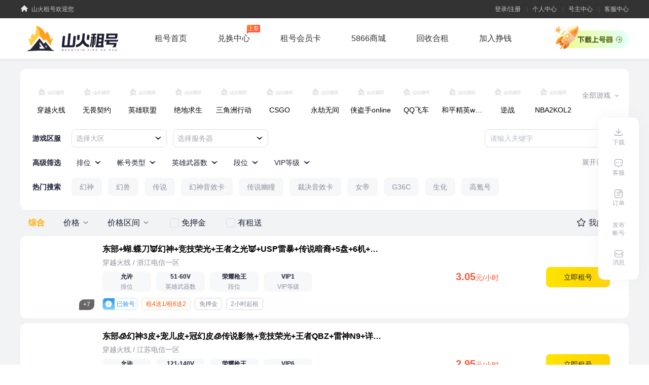

--- FILE ---
content_type: text/html;charset=UTF-8
request_url: https://g.5866.com/Ylxsh28hyZtRYSEi/index?from=default&pageNo=1&gameId=1&tab=0
body_size: 874
content:
<!DOCTYPE html><html lang=""><head><meta charset="utf-8"><meta http-equiv="X-UA-Compatible" content="IE=edge"><meta name="viewport" content="width=device-width,initial-scale=1"><link rel="icon" href="https://g.5866.com/favicon.ico"><title>山火租号-正规租号平台</title><meta name="Keywords" content="lol租号,英雄联盟租号,cf租号,穿越火线租号,lol账号出租,绝地求生,lol租号平台,山火租号官网,游戏出租平台,游戏租号平台,山火租号上号器下载,山火租号APP下载,新游体验平台"><meta name="Description" content="山火租号是国内正规租号平台，玩家无需帐号密码即可畅玩LOL（英雄联盟），CF（穿越火线）等游戏的极品号，可一键自动登号，还有限时低价租号，并且可以根据区域和服务器自行选择账号，无需密码即可畅玩！同时还有防外挂等安全防护功能，能从根源上保证游戏帐号安全"><link href="https://gmallstatic.5866.com/index/css/detail.029fb699.css" rel="prefetch"><link href="https://gmallstatic.5866.com/index/js/detail.c1675c7c.js" rel="prefetch"><link href="https://gmallstatic.5866.com/index/css/app.7c24a56a.css" rel="preload" as="style"><link href="https://gmallstatic.5866.com/index/css/chunk-vendors.c412edf5.css" rel="preload" as="style"><link href="https://gmallstatic.5866.com/index/js/app.c8506054.js" rel="preload" as="script"><link href="https://gmallstatic.5866.com/index/js/chunk-vendors.52f07477.js" rel="preload" as="script"><link href="https://gmallstatic.5866.com/index/css/chunk-vendors.c412edf5.css" rel="stylesheet"><link href="https://gmallstatic.5866.com/index/css/app.7c24a56a.css" rel="stylesheet"></head><body><noscript><strong>We're sorry but zuhao-web doesn't work properly without JavaScript enabled. Please enable it to continue.</strong></noscript><div id="app"></div><script src="https://res.icafe28.com/slot/js/common.js" async></script><script src="https://gmallstatic.5866.com/index/js/chunk-vendors.52f07477.js"></script><script src="https://gmallstatic.5866.com/index/js/app.c8506054.js"></script></body></html>

--- FILE ---
content_type: text/html;charset=UTF-8
request_url: https://sso.kedou.com/login.do?loginType=1005&site_id=gamerent_wx&env=false&extData=false&tgt=self&callbackUrl=https://sso.5866.com/gamerent_wx/loginCheck?toUrl=https%3A%2F%2Fg.5866.com%2FqrLoginCallback?channelNo=Ylxsh28hyZtRYSEi
body_size: 10401
content:










<!DOCTYPE html PUBLIC "-//W3C//DTD XHTML 1.0 Transitional//EN" "http://www.w3.org/TR/xhtml1/DTD/xhtml1-transitional.dtd">
<html xmlns="http://www.w3.org/1999/xhtml">
<head>
    <meta http-equiv="Content-Type" content="text/html; charset=utf-8"/>
    <meta http-equiv="Access-Control-Allow-Origin" content="*"/> 
    <meta http-equiv="X-UA-Compatible" content="IE=edge,chrome=1"/>
    <title>顺网SSO 登录页</title>
    <link href="https://static.kedou.com/sso/static//1.2.5/style/public.css" rel="stylesheet" type="text/css"/>
    <link href="https://static.kedou.com/sso/static//1.2.5/style/public-gray.css" rel="stylesheet" type="text/css"/>

    
		
		    <link href="//gmallstatic.5866.com/sso/css/default.css" rel="stylesheet" type="text/css"/>
		
		
	
    
   
    
    <script type="text/javascript" src="https://static.kedou.com/sso/static//1.2.5/js/md5.js"></script>
    <script type="text/javascript" src="https://static.kedou.com/sso/static//1.2.5/js/jquery-1.4.3.js"></script>
    <script type="text/javascript" src="https://static.kedou.com/sso/static//1.2.5/js/jquery.slider.js"></script>
    <script type="text/javascript" src="https://static.kedou.com/sso/static//1.2.5/js/qrcode.min.js"></script>
    <script type="text/javascript" src="https://static.kedou.com/sso/static//1.2.5/login/js/StringUtil.js"></script>
    <script type="text/javascript" src="https://static.kedou.com/sso/static//1.2.5/js/base.js"></script>
    <script type="text/javascript" src="https://static.kedou.com/sso/static//1.2.5/login/js/jsencrypt.js"></script>
    <script type="text/javascript" src="https://static.kedou.com/sso/static//1.2.5/login/js/login.js?v=00"></script>
    <script type="text/javascript" src="https://static.kedou.com/sso/static//1.2.5/login/js/vc_plug.js"></script>
    <script type="text/javascript" src="https://static.kedou.com/sso/static//1.2.5/login/js/quick_login_min.js"></script>
    <script type="text/javascript" src="https://res.wx.qq.com/connect/zh_CN/htmledition/js/wxLogin.js"></script>
    
        <script type="text/javascript" src="https://static.kedou.com/sso/static//1.2.5/login/js/sw-pv-report-js.min.js"></script>
    

    
</head>
<body id="dialog-checkcode" class="">
<script type="text/javascript">
    var SSO_SERVER = "https://sso.kedou.com";
    var interfaceServer = "https://interface.kedou.com";
    var identityServer = "https://i.kedou.com";
    var validPhoneRex = /^(13\d{9}|14\d{9}|15\d{9}|18\d{9}|19\d{9}|16\d{9}|17\d{9})$/;
</script>

<div class="passport-login" style="display:none;">
<!-- app二维码 -->


        
<form id="login_form_" name="login" onsubmit="return false;" action="/login.do;jsessionid=86477A4471963FEEA3AAEC93D3D51EE8" method="post" class="app_login_from">
    <div class="login-box" id="normal_login">
        <div class="login-msg msg">
			<div class="field-tip">
	            <ul class="error" id="login_">
	                <li><span id="errorSpan">&nbsp;</span></li>
	            </ul>
	            
	            	<div class="login-type-link"><a class="a035 btn-back-sms" href="#"><span class="icon_type icon_sms"></span>短信快捷登录</a></div>
	            
        	</div>
        </div>

        <div class="field placeholder field-username">
            <label style="float: left;">用户名：</label>
            <input class="login-text text-one" name=userName type="text"
                   tabindex="1" id="userName" placeholder="用户名/邮箱/手机号" value=""/>
            <em></em></div>
        <div class="field placeholder field-password">
           <label style="float: left;">密　码：</label>
           <span id="inputEdit">
                <input tabindex="2" class="login-text text-two" placeholder="请输入密码" id="passwordInp" type="password" value=""/>
            </span>
            <div id="safeEdit" style="display:none; float: left; margin-bottom: 17px;_margin-left:3px;_margin-top:2px"></div>
        </div>
        <!--多账号计费免登-->
        <div class="protocol-tip multiple-agreement" style="display: none">
            <p>
                <input type="checkbox" class="form_check" id="agreementCheckbox2">
                <span class="agreement_chk2">同意授权绑定身份标识,享免密登录</span>
                <a href="//i.kedou.com/agreement/netBarFreeLogin" target="_blank" class="a035">《免登协议》</a>
            </p>
        </div>
        <div class="protocol-dialog" style="display: none">
            <div class="protocol-dialog-main">
                <div class="header">
                    <div class="header-title">绑定授权</div>
                </div>
                <div class="main">
                    <div class="text-area">
                        授权我们绑定您的网吧身份信息，下次在同一网吧无需登录验证，享受快捷免登服务
                        我已同意并阅读
                        <a href="//i.kedou.com/agreement/netBarFreeLogin" target="_blank">《授权免登协议》</a>
                    </div>
                </div>
                <div class="bottom">
                    <button class="agree-btn">授权绑定并登录</button>
                    <a class="link protocol-dialog-close" href="#">不绑定，继续登录 </a>
                </div>
            </div>
        </div>
        <!--多账号计费免登end-->
        <div class="submit">
            <input type="hidden" name="callbackUrl" value="https://sso.5866.com/gamerent_wx/loginCheck?toUrl=https://g.5866.com/qrLoginCallback?channelNo=Ylxsh28hyZtRYSEi" id="login_form__callbackUrl"/>
            <input type="hidden" name="loginCssUrl" value="//gmallstatic.5866.com/sso/css/default.css" id="login_form__loginCssUrl"/>
            <input type="hidden" name="site_id" value="gamerent_wx" id="login_form__site_id"/>
            <input type="hidden" name="login_rbt" value="t" id="login_form__login_rbt"/>
            <input type="hidden" name="cssSiteId" value="" id="login_form__cssSiteId"/>
            <input type="hidden" name="css" value="" id="login_form__css"/>
            <input type="hidden" name="version" value="" id="login_form__version"/>
            <input type="hidden" name="env" value="false" id="login_form__env"/>
            <input type="hidden" name="extData" value="false" id="login_form__extData"/>
            <input type="hidden" name="reportData" value="" id="login_form__reportData"/>
            <input type="hidden" name="password" value="" id="password"/>
            <input type="hidden" name="md5" value="false" id="md5"/>
            <input type="hidden" name="loginSiteId" value="" id="loginSiteId"/>
            <input type="hidden" name="token_site_id" value="gamerent_wx" id="tokenSiteId"/>
            <input type="hidden" name="freeTicket" value="" id="freeTicket"/>
            <input type="hidden" name="memberId" value="" id="memberId"/>
            <input type="hidden" name="loginType" value="quickLogin" id="loginType"/>
            <input type="hidden" name="loginPage" value="inline" id="login_form__loginPage"/>
            <input type="hidden" name="tgt" value="self" id="login_form__tgt"/>
            <input type="hidden" name="tgtCancel" value="" id="login_form__tgtCancel"/>
            <input type="hidden" name="needSmsQuickLogin" value="true" id="login_form__needSmsQuickLogin"/>
        	<input type="hidden" name="needImmediatelyReg" value="true" id="login_form__needImmediatelyReg"/>
            <input type="hidden" name="sessionId" value="" id="sessionId"/>
            <input type="hidden" name="weakPwdState" value="" id="weakPwdState"/>
            <input type="hidden" name="siteScene" value="" id="login_form__siteScene"/>
            <input type="hidden" name="businessScene" value="" id="businessScene"/>
            <input type="hidden" name="idCardName" value="" id="idCardName"/>
            <input type="hidden" name="authFreeType" value="" id="authFreeType"/>
            <input type="hidden" name="guestType" value="" id="guestType"/>
            <input type="hidden" name="guestLogin" value="" id="guestLogin"/>

            
                
                
                
                
            
            <button id="loginButton_YHJ" type="button" tabindex="5" class="enter"></button>
            
        </div>
        
        
        
        
        	<div class="register_link">
        	    <a href="https://i.kedou.com/goRegister?returnUrl=https%3A%2F%2Fsso.5866.com%2Fgamerent_wx%2FloginCheck%3FtoUrl%3Dhttps%3A%2F%2Fg.5866.com%2FqrLoginCallback%3FchannelNo%3DYlxsh28hyZtRYSEi&amp;site_id=gamerent_wx&amp;regVersion=&amp;env=false" class="a035" target="_blank" >立即注册</a>
			</div>
        
        
    </div>
</form>




</div>

<div class="sms-login" id="sms-login" style="display:none;">
    <!-- app二维码 -->

	        
<form id="sms_login_form" name="sms_login_form" onsubmit="return false;" action="/login.do;jsessionid=86477A4471963FEEA3AAEC93D3D51EE8" method="post" class="app_login_from">
		<div  class="login-box">

            <div class="login-msg msg">
				<div class="field-tip">
					<ul class="error" id="login2">
						<li><span id="errorSpan2">&nbsp;</span></li>
					</ul>
                    <div class="login-type-link"><a class="a035 btn-back-passport" href="#"><span class="icon_type icon_passport"></span>通行证账号登录</a></div>
				</div>
				<div class="field placeholder field-phonenumber">
			    <label style="float: left;">手机号：</label>
			    <span>
					<input id="sms-phonenumber" class="login-text phonenumber-input" type="text" placeholder="请输入手机号"   value="">
				</span>
			</div>
			<div class="field placeholder field-sms-verify">
				<label style="float: left;">短信验证码：</label>
				<input tabindex="3" id="sms-checkcode" class="login-text sms-checkcode" maxlength="6" placeholder="短信验证码" type="text" value=""
                       onpaste="value=value.replace(/[^\0-9\.]/g,'')" onkeyup="value=value.replace(/[^\0-9\.]/g,'')" >
				<input type="button" id="btnSendSMS" class="phone_sms_resend" tabindex="2" value="发送短信验证码" maxlength="10">
            </div>
            <input type="hidden" name="smsMobileActiveNo" value="" id="checkcode"/>
            <input type="hidden" name="smsNumber" value="" id="phonenumber"/>
			<input type="hidden" name="callbackUrl" value="https://sso.5866.com/gamerent_wx/loginCheck?toUrl=https://g.5866.com/qrLoginCallback?channelNo=Ylxsh28hyZtRYSEi" id="sms_login_form_callbackUrl"/>
            <input type="hidden" name="loginCssUrl" value="//gmallstatic.5866.com/sso/css/default.css" id="sms_login_form_loginCssUrl"/>
        	<input type="hidden" name="site_id" value="gamerent_wx" id="site_id"/>
            <input type="hidden" name="cssSiteId" value="" id="sms_login_form_cssSiteId"/>
        	<input type="hidden" name="css" value="" id="sms_login_form_css"/>
        	<input type="hidden" name="version" value="" id="sms_login_form_version"/>
        	<input type="hidden" name="env" value="false" id="sms_login_form_env"/>
        	<input type="hidden" name="needCode" value="" id="sms_login_form_needCode"/>
        	<input type="hidden" name="extData" value="false" id="sms_login_form_extData"/>
        	<input type="hidden" name="reportData" value="" id="sms_login_form_reportData"/>
            <input type="hidden" name="tgt" value="self" id="sms_login_form_tgt"/>
            <input type="hidden" name="tgtCancel" value="" id="sms_login_form_tgtCancel"/>
        	<input type="hidden" name="needSmsCheckCode" value="true" id="sms_login_form_needSmsCheckCode"/>
        	<input type="hidden" name="needSmsQuickLogin" value="true" id="sms_login_form_needSmsQuickLogin"/>
        	<input type="hidden" name="needImmediatelyReg" value="true" id="sms_login_form_needImmediatelyReg"/>
			<div class="submit">
				<button type="button" tabindex="5" class="enter" onclick="smsLoginClick()"></button>
			</div>
			<div class="protocol-tip" style="padding:8px 0;">
				<p>
                    <input type="checkbox" class="form_check" tabindex="7" id="agreementCheckbox" checked="true"/>
                    <span class="agreement_chk">我已阅读并接受</span>
                    <a href="//img.5866.com/APP/ysxy/privacy.html" target="_blank" class="a035">《用户协议》</a>
                    及<a href="//i.kedou.com/agreement/privacy"  target="_blank" class="a035">《隐私政策》</a>
                </p>
			</div>
			</div>
			
		</div>
	</form>



</div>

<div class="weChat-login" style="display: none;">
    <div class="title">微信扫码登录</div>
    <!-- 二维码 -->
    <div class="code-box">
        <!-- 二维码登录 -->
        <div class="code_login" id="code_login">
        </div>
        <!-- 加载二维码 -->
        <div class="code_load" style="display: none;">
            <div class="load-icon"></div>
            <div class="load-text">加载中</div>
        </div>
        <!-- 加载失败 -->
        <div class="code_fail" style="display: none;">
            <div class="code_fail_box">
                <div class="code_fail_text">二维码已失效</div>
                <div class="code_refresh_btn">
                    <button>请点击刷新</button>
                </div>
            </div>
        </div>
    </div>
    <div class="text" >扫码关注公众号登录注册</div>
    <div class="text change-login-type">
        <a class="change-login-type-a" href="javascript:void(0)"> 扫描登录失败，试试这个</a>
    </div>
    <div class="back-passport">
        <a href="###">
            <img src="https://static.kedou.com/sso/static//1.2.5/images/accounticon.png" alt="">
            <span>账号登录</span>
        </a>
    </div>
</div>

<!-- 撤销注销 -->
<div class="weChat-repeal-tip-content" style="display: none">
    <!-- 已注销提示 -->
    <div class="weChat-repeal-box">
        <div class="title">温馨提示</div>
        <div>该账号已注销,如需登录请撤销</div>
        <button class="btn-repeal">撤销注销</button>
        <button class="btn-cancel">取消</button>
    </div>
    <form method="post" id="cancel_form_"  onsubmit="return false;">
        <input type="hidden" name="optToken" id="c_optToken"/>
        <input type="hidden" name="site_id" id="c_site_id"/>
        <input type="hidden" name="memberName" id="c_memberName"/>
    </form>
</div>

<div class="weChat-login2" style="display: none;">
    <!-- 二维码 -->
    <div class="code-box">
        <!-- 二维码登录 -->
        <div class="code_login" id="wechat_login"style="height: 300px;">
        </div>
    </div>
    <div class="code_fail" style="display: none;">
        <div class="code_fail_box">
            <div class="code_fail_text">二维码已失效</div>
            <div class="code_refresh_btn">
                <button>请点击刷新</button>
            </div>
        </div>
    </div>
</div>

<!-- 小程序扫码登录 -->
<div class="mini-weChat-login" style="display:none;">
    <div class="title">微信扫码登录</div>
    <!-- 小程序扫码登录 二维码 -->
    <div class="code-box">
        <!-- 小程序扫码登录 二维码登录 -->
        <div class="code_login" id="mini_code_login">
            <img src="https://static.kedou.com/sso/static//1.2.5/images/application_code_loading.png" alt="">
        </div>
        <!-- 小程序扫码登录 二维码登录加载中 -->
        <div class="code_load" style="display: none;">
            <div class="load-icon"></div>
            <div class="load-text">加载中</div>
        </div>
        <!-- 小程序扫码登录 二维码失效 -->
        <div class="code_fail" style="display: none;">
            <div class="code_fail_box">
                <div class="code_fail_text">二维码已失效</div>
                <div class="code_refresh_btn">
                    <button>请点击刷新</button>
                </div>
            </div>

        </div>
    </div>
    <div class="text">请使用微信扫描此小程序码登录</div>
    <div class="back-passport">
        <a href="">
            <img src="https://static.kedou.com/sso/static//1.2.5/images/accounticon.png" alt="">
            <span>账号登录</span>
        </a>
    </div>
</div>
<!-- 小程序扫码登录 -->


<div class="login-loading" id="loading_login" style="display: none"></div>

<!-- APP二维码登录 -->
<div class="app-weChat-login" style="display:none">
    <div class="phone-code">
        <img src="https://static.kedou.com/sso/static//1.2.5/images/verification_code.png" alt="">
    </div>
    <div class="title">手机扫码，安全登录</div>
    <!-- 二维码 -->
    <div class="code-box">
        <!-- 二维码登录 -->
        <div class="code_login" style="display:block;">
            <div id="app_code_login"></div>
            <div class="code-load-desc">
                <div class="code-load-desc-1">
                    打开
                    <img src="https://static.kedou.com/sso/static//1.2.5/images/symbol_icon_1.png" class="symbol-1" alt="">
                    
                    <img src="https://static.kedou.com/sso/static//1.2.5/images/symbol_icon_2.png" class="symbol-2" alt="">
                    扫描二维码
                </div>
                <!-- 文案过长 -->
                <div class="code-load-desc-2">在页面顶部打开扫一扫，即可快速安全登录</div>
            </div>
        </div>
        <!-- 二维码登录加载中 -->
        <div class="code_load" style="display:none;">
            <div class="load-icon"></div>
            <div class="load-text">加载中</div>
            <div class="code-load-desc">
                <div class="code-load-desc-1">
                    打开
                    <img src="https://static.kedou.com/sso/static//1.2.5/images/symbol_icon_1.png" class="symbol-1" alt="">
                    
                    <img src="https://static.kedou.com/sso/static//1.2.5/images/symbol_icon_2.png" class="symbol-2" alt="">
                    扫描二维码
                </div>
                <div class="code-load-desc-2">在页面顶部打开扫一扫，即可快速安全登录</div>
            </div>
        </div>
        <!-- 二维码失效 -->
        <div class="code_fail" style="display:none;">
            <div class="code_fail_box">
                <div class="code_fail_text">二维码已失效</div>
                <div class="code_refresh_btn">
                    <button>请点击刷新</button>
                </div>
            </div>
            <div class="code-fail-desc">打开
                <img src="https://static.kedou.com/sso/static//1.2.5/images/symbol_icon_1.png" class="symbol-1" alt="">
                
                <img src="https://static.kedou.com/sso/static//1.2.5/images/symbol_icon_2.png" class="symbol-2" alt="">
                扫描二维码
            </div>
        </div>
        <!-- 扫码成功 -->
        <div class="code_success" style="display:none;">
            <div class="code_success_box">
                <img src="https://static.kedou.com/sso/static//1.2.5/images/chenggong.png" alt="">
                <div class="code_success_text">扫描成功</div>
                <div class="code_refresh_btn">
                    请在手机上点击确认即可登录
                </div>
            </div>
        </div>
    </div>
</div>
<!-- SSO授权登录 -->
<div class="sso-authorize-login" style="display: none;">
    <div class="anthorization-content">
        <div class="header-title">
            欢迎使用顺网通行证登录
        </div>
        <div class="header-tip">
            <div class="title-tip">点击头像授权我们使用您的会员信息快速登录</div>
        </div>
        <div class="userinfo">
            <div class="avatar">
                <div class="avatar-img">
                    <img src="https://static.kedou.com/sso/static//1.2.5/images/application_code_loading.png" alt="">
                </div>
                <div class="nickname"></div>
            </div>
        </div>
        <div class="error-tip" id="errorSpanAuto"></div>
        <div class="other-ways-to-login">其他方式登录>></div>
        <div class="anthorization-footer">
            <div class="check-box">
                <input type="checkbox" id="agreementCheckbox-auto" >
            </div>
            <div class="agreement-text">
                我已阅读并接受
            </div>
            
                <div class="agreement agreement-user">
                    <a href="//img.5866.com/APP/ysxy/privacy.html" target="_blank" class="a035">《用户协议》</a>
                </div>
            
            
                <div class="agreement-text">及</div>
                <div class="agreement agreement-privacy">
                    <a href="//i.kedou.com/agreement/privacy"  target="_blank" class="a035">《隐私政策》</a>
                </div>
            
        </div>
    </div>
</div>
<!-- 手机端SSO授权登录 -->
<div class="sso-authorize-login-wx"  style="display:none;">
    <div class="page-content">
        <div class="header">
            <div class="header-title">通行证登录</div>
            <div class="desc">授权使用您的网吧身份信息（<span></span>）完成快速登录</div>
        </div>
        <div class="main">
            <div class="code-box qrcode-wrapper">
                <div class="code_login code_default" id="auth_code_login">
                    <div class="">
                        <img class="qrcode" src="https://static.kedou.com/sso/static//1.2.5/images/application_code_loading.png" alt="" />

                    </div>
                </div>
                <!-- 小程序扫码登录 二维码登录加载中 -->
                <div class="code_load code_default" style="display: none;">
                    <div class="load-icon"></div>
                    <div class="load-text">加载中</div>
                </div>
                <!-- 小程序扫码登录 二维码失效 -->
                <div class="code_fail code_default" style="display: none;">
                    <div class="code_fail_box">
                        <div class="code_fail_text">二维码已失效</div>
                        <div class="code_refresh_btn">
                            <button>请点击刷新</button>
                        </div>
                    </div>
                </div>
                <div class="qrcodeDesc" style="display: none;">微信扫码关注公众号</div>
            </div>
            <div class="text-area">
                1.本次授权将会获取您在网吧上机的身份证信息(加密处理),用于创建通行证账号，并与您的微信及手机号进行绑定，后续可在该网吧授权登录。
                2.如您使用非本人身份上机，系违规操作，请勿使用本功能。如您违规授权，造成的账号纠纷及风险将由您自行承担。
                <a href="//img.5866.com/APP/ysxy/privacy.html" target="_blank">《顺网用户协议》</a>
                <a href="//i.kedou.com/agreement/privacy" target="_blank">《隐私政策》</a>
                <a href="//i.kedou.com/agreement/netBarFreeLogin" target="_blank">《网吧免登协议》</a>
            </div>
        </div>
        <div class="bottom">
            <button>同意协议，授权免登</button>
            <div class="other-ways-to-login">
                <a class="loglink" href="javascript:void(0);">其他方式登录 </a>

            </div>
            <div class="privacy-control">
                <div class="linkList">
                    同意
                    <a href="//img.5866.com/APP/ysxy/privacy.html" target="_blank">《顺网用户协议》</a>
                    <a href="//i.kedou.com/agreement/privacy" target="_blank">《隐私政策》</a>
                    <a href="//i.kedou.com/agreement/netBarFreeLogin" target="_blank">《网吧免登协议》</a>
                </div>
            </div>
        </div>
    </div>
</div>
<!-- 极验校验 -->
<div id="captcha" style="display:none"></div>

<script type="text/javascript" src="https://static.kedou.com/sso/static//1.2.5/js/gt.js"></script>
<script type="text/javascript" src="https://static.kedou.com/sso/static//1.2.5/js/gtUtil.js"></script>

<script type="text/javascript" src="https://static.kedou.com/sso/static//1.2.5/login/js/pwdUtil.js"></script>


    
        <script src="https://res.icafe28.com/slot/js/common.js"></script>
    

<script type="text/javascript">
    if ("https:" == document.location.protocol) {
        interfaceServer = interfaceServer.replace("http:", "https:");
        SSO_SERVER = SSO_SERVER.replace("http:", "https:");
    }
    
    var errorMsg = "";
    var loginType = "1005";
    var originLoginType = loginType;
    var loginCssUrl = "//gmallstatic.5866.com/sso/css/default.css";
    var cssSiteId = "";
    var siteId = "gamerent_wx";
    var callbackUrl = "https://sso.5866.com/gamerent_wx/loginCheck?toUrl=https://g.5866.com/qrLoginCallback?channelNo=Ylxsh28hyZtRYSEi";
    var loginMode = "";
    var isFreeLoginFlag = "false" == 'true' ? true : false;
    var needCheckCode = "false" == 'true' ? true : false;
    var needSmsCheckCode = "true" == 'true' ? true : false;
    var needReportData = "true" == 'true';
    var isSmsLogin = (!!loginMode && loginMode.indexOf("smsLogin") !== -1);
    var agreeAutoChecked = 'true' == 'true';//短信登录使用
    var tgt = "self";
    var freeName;
    var dllSwitch = "";
    var headAuthType = "";
    var smsSendExpTime = "";
    var checkTimeInterval = "3";
    //后台业务控制
    var showQuickAuthFlag = false;
    var unAuthAgreementFlag = "false" == 'true'? true : false;

    var _isSwBrowser = false;
    var _isNewSwBrowser = false;

    var baseCallBackParam = "&callbackUrl=" + encodeURIComponent(callbackUrl) + "&site_id=" + siteId + "&tgt=" + tgt + "&cssSiteId=" + cssSiteId + "&loginCssUrl=" + encodeURIComponent(loginCssUrl);

    $(document).keydown(function (event) {
        if (event.keyCode == 13) {
            event.preventDefault();
              $("#loginButton_YHJ").trigger("click");
        }
    });

    //隐私协议勾选框
    $(".agreement_chk").bind('click', function () {
    	$("#agreementCheckbox").trigger('click');
    });

    function showNormalLoginError(errorMsg) {
        document.getElementById("errorSpan").innerHTML = errorMsg;
        $("#errorSpan").addClass("errorSpan");
    }
    function showSmsLoginError(errorMsg) {
        document.getElementById("errorSpan2").innerHTML = errorMsg;
        $("#errorSpan2").addClass("errorSpan");
    }

    $(document).ready(function () {
        showLogin(); //用户已经选择普通登录
        try {
            _isSwBrowser = window.external.getWebCltType();
            var _swClientFileVersion = window.external.getClientFileVersion();
            _isNewSwBrowser = !!_swClientFileVersion && _swClientFileVersion >= '2024.02.22.2';
        } catch (e) {
        }
        
        $(".login-type-link>a").click(function(e){
			e.preventDefault();

			//显示通行证登录窗口
			if($(this).hasClass("btn-back-passport")) {
			    hideAllLogin();
                $(".passport-login").show();
                isSmsLogin = false;
			} else{//显示短信登录窗口
                hideAllLogin();
				$(".sms-login").show();
                isSmsLogin = true;
			}
		});
        $(".back-passport").bind('click', function () {
            $(".weChat-login").hide();
            if (isSmsLogin) {
                $(".sms-login").show();
            } else {
                $(".passport-login").show();
            }
        });
        $(".bottom button").bind('click', function () {
            $(".sso-authorize-login-wx .page-content").addClass("type3-1").removeClass("privacy-page");
        });
        $('.app_qr_code').click(function (e) {
            hideAllLogin();
            document.getElementById("loginSiteId").value = '1012';
            doAppLogin();
        });
        $(".phone-code > img").bind('click', function () {
            hideAllLogin();
            if (isSmsLogin) {
                $(".sms-login").show();
            } else {
                $(".passport-login").show();
            }
        });
        
        refresh();
        
        function infoCallback() {}
        
		function checkInfoCallback() {}

		if (needReportData) {
            try {
                setInterval(SwPvReport.getBarInfo(function (data) {
                    $("input[name = 'reportData']").each(function (i, e) {
                        if ($(e).val() == '') {
                            $(e).val(JSON.stringify(data))
                        }
                    })
                }), 200);
            } catch (e) {
                console.log('load reportData error');
            }
        }
        var loginInfo;
        var ssoAuth;
        var dllJson = [];
		if(isFreeLoginFlag) {
			//获取本地服务用户登录信息
	        $.ajax({
	            url:"https://plugin.kedou.com:9199/getMemberInfo.htm",  
	            dataType:'jsonp',  
	            data:'',
	            type : 'get',
	            jsonp:'callback',
	            jsonpCallback:'infoCallback',
	            async : false, //同步
	            success:function(result) {
	            	if(null==result.key)
	            		return;
                    loginInfo = result.key;
                    dllJson = JSON.parse(result.value);
                    ssoAuth = dllJson.ssoAuth;
                    if (!ssoAuth) {
                        if (!!dllSwitch && (dllSwitch&4) === 4) {
                            return;
                        }
                        checkMemberInfo();
                        return;
                    }
                    if (!!dllSwitch && (dllSwitch&2) === 2) {
                        return;
                    }
                    if (headAuthType && (headAuthType&2) === 2) {
                        var titleName = !!dllJson.nickName ? unescape(dllJson.nickName.replace(/\\/g, "%")) : dllJson.memberName;
                        $(".sso-authorize-login").find(".avatar-img img").attr("src", "https://interface.kedou.com/front/interface/headImageQuery.htm?memberId="+ dllJson.memberId);
                        $(".sso-authorize-login").find(".avatar-img img").attr("alt", dllJson.memberName);
                        $(".sso-authorize-login").find(".nickname").html(titleName);
                        showQuickAuthFlag = true;
                        hideAllLogin();
                        $(".sso-authorize-login").show();
                        return;
                    } else {
                        checkMemberInfo();
                    }
	            },  
	            timeout:500
	        });

            $(".other-ways-to-login").bind("click", function (){
                $(".sso-authorize-login").hide();
                $(".sso-authorize-login-wx").hide();
                showQuickAuthFlag = false;
                $("#businessScene").val(undefined);
                loginType = originLoginType;
                showLogin();
            });

            var headLoginClicked = false;
            $(".sso-authorize-login-wx .code_login").bind('click', function () {
                if (!headLoginClicked && $(".sso-authorize-login-wx .type3-4").length > 0) {
                    headLoginClicked = true;
                    dllJump();
                    headLoginClicked = false;
                }
            });

            $(".avatar-img").bind("click", function () {
                if (!checkAutoLoginAgreement()) {
                    return;
                }
                hideAutoLoginError();
                checkMemberInfo();
            });

            function checkMemberInfo() {
                $.ajax({
                    url:"https://plugin.kedou.com:9199/checkMemberInfo.htm",
                    dataType: "jsonp",
                    data:{"memberId":loginInfo},
                    type: 'get',
                    jsonp:'callback',
                    jsonpCallback:'checkInfoCallback',
                    async: false, //同步
                    success: function(data) {
                        var freeTicket = data.freeTicket;
                        var memberId = data.memberId;
                        if(null == freeTicket || null == memberId)
                            return;
                        if (ssoAuth) {
                            autoLogin(freeTicket, memberId);
                        } else {
                            autoLoginAjax(freeTicket, memberId);
                        }
                    },
                    timeout: 500
                });
            }
		}
        function autoLogin(freeTicket, memberId) {
            $("#memberId").val(memberId);
            $("#freeTicket").val(freeTicket);
            document.getElementById("login_form_").action = SSO_SERVER + "/freeLogin.do";
            document.getElementById("login_form_").submit();
        }

        function autoLoginAjax(freeTicket, memberId) {
            $("#memberId").val(memberId);
            $("#freeTicket").val(freeTicket);
            var data = $("#login_form_").serialize();
            $.ajax({
                url: SSO_SERVER + "/freeLogin.do",
                data: data,
                dataType: 'json',
                type: 'post',
                success: function(data) {
                    $("#businessScene").val(data.businessScene);
                    loginType = data.qrType;
                    if (loginType == 'none') {
                        if (data.dataBind == 'true') {
                            $("#idCardName").val(dllJson.memberName);
                            $("#authFreeType").val("2");
                            $(".multiple-agreement").show();
                        }
                        return;
                    }
                    freeName = data.name;
                    if (loginType == 'dll') {
                        dllJson = data;
                        var needHeadAuth = data.needHeadAuth;
                        if ((!!headAuthType && (headAuthType&4) === 4) || (!!needHeadAuth && needHeadAuth === 'true')) {
                            var classId = "sso-authorize-login-wx";
                            $("." + classId + " .header .header-title").text("通行证登录")
                            $("." + classId + " .page-content").addClass("type3-4");
                            $("." + classId + " .header .desc span").html(freeName);
                            $("." + classId + " .qrcodeDesc").html("网吧会员");
                            $("#auth_code_login img").attr("src", "https://interface.kedou.com/front/interface/headImageQuery.htm?memberId="+ dllJson.memberId);
                            showQuickAuthFlag = true;
                            hideAllLogin();
                            $("." + classId).show();
                            return;
                        }
                        dllJump();
                        return ;
                    }
                    showLogin();
                }
            });
        }

		function dllJump() {
            var urlParam = parseJsonParam(dllJson);
            window.location.href = "/autoLoginCallback.do?" + urlParam + baseCallBackParam;
        }
    });

    function reportDllMemberName(scene) {
        if(isFreeLoginFlag && (dllSwitch&4) !== 4) {
            //获取本地服务用户登录信息
            $.ajax({
                url:"https://plugin.kedou.com:9199/getMemberInfo.htm",
                dataType:'jsonp',
                data:'',
                type : 'get',
                jsonp:'callback',
                jsonpCallback:'infoCallback',
                async : false, //同步
                success:function(result) {
                    if(null == result.key)
                        return;
                    loginInfo = result.key;
                    dllJson = JSON.parse(result.value);
                    ssoAuth = dllJson.ssoAuth;
                    if (!ssoAuth) {
                        var postData = {
                            memberName:dllJson.memberName,
                            businessScene:scene
                        }
                        $.ajax({
                            url: SSO_SERVER + "/reportDllData.do",
                            data: postData,
                            dataType: 'json',
                            type: 'post',
                            success: function(data) {
                            }
                        });
                    }
                },
                timeout:500
            });
        }
    }

    function showLogin() {
        if (loginType === '1008') {
            document.getElementById("loginSiteId").value = loginType;
            doWxSubLogin();
        } else if (loginType === '1005') {
            document.getElementById("loginSiteId").value = loginType;
            doWxChatLogin();
        } else if (loginType === '1012') {
            document.getElementById("loginSiteId").value = loginType;
            doAppLogin();
        } else if(loginType === '1013') {
            document.getElementById("loginSiteId").value = loginType;
            doWxMiniLogin();
        } else if (!!loginMode && loginMode.indexOf("smsLogin") !== -1) {//登录异常时展示短信登录页面
            //hideAllLogin();
            $(".passport-login").hide();
            $(".sms-login").show();
            isSmsLogin = true;
            if (errorMsg !== "" && errorMsg != null) {
                showSmsLoginError(errorMsg);
            }
        } else {
            hideAllLogin();
            $("#quick_login").hide();
            $("#loading_login").hide();
            $(".passport-login").show();
            $("#loginType").val("normalLogin");
            if (errorMsg !== "" && errorMsg != null) {
                showNormalLoginError(errorMsg);
                isSmsLogin = false;
            }
        }
    }
    
    function showChildSite() {
        if ($(this).attr("id")) {
            goToOtherSite($(this).attr("id"));
            return false;
        }
        var isActive = $(this).hasClass('on');
        cleanTip();
        if (!isActive) {
            $(this).toggleClass('on');
        }
        return false
    }
    function cleanTip() {
        $(".drop").each(function () {
            $(this).removeClass('on');
        });
    }
    function goToOtherSite(siteId) {
        cleanTip();
        document.getElementById("loginSiteId").value = siteId;
        if (siteId == 1008) {
            doWxSubLogin();
        } else if (siteId == 1013) {
            doWxMiniLogin();
        } else {
            var isSingleAccount = true ;
            if (isSingleAccount) {
                var iWidth = 600; //弹出窗口的宽度;
                var iHeight = 400; //弹出窗口的高度;
                var iTop = (window.screen.availHeight - 30 - iHeight) / 2; //获得窗口的垂直位置;
                var iLeft = (window.screen.availWidth - 10 - iWidth) / 2; //获得窗口的水平位置;
                window.open(SSO_SERVER + "/goOutOauth.do?" + $("#login_form_").serialize(), "_blank", 'width=' + iWidth + 'px,height=' + iHeight + 'px,top=' + iTop + 'px,left=' + iLeft + 'px');
            } else {
                var loginForm = document.getElementById("login_form_");
                loginForm.action = SSO_SERVER + "/goOutOauth.do";
                var linkTgt = $("#linkTgt").val();
                if (linkTgt == "_blank" || !linkTgt) {//
                    loginForm.target = "_blank";
                    if (!!_isSwBrowser && (_isSwBrowser === 1 || !_isNewSwBrowser)) {
                        loginForm.action = SSO_SERVER + "/goOutOauth.do?" + $("#login_form_").serialize();
                    }
                }
                loginForm.submit();
            }
        }
    }
    function doWxChatLogin() {
        var data = $("#login_form_").serialize();
        $.ajax({
            url:  "/getOutSiteOauth.do",
            type: 'post',
            dataType: 'json',
            data: data,
            success: function(data){
                if (showQuickAuthFlag) {
                    return;
                }
                if (!data || data["errorMsg"]) {
                    showQrcodeMsg(data["errorMsg"], "weChat-login2");
                } else {
                    hideAllLogin();
                    $(".weChat-login2 .code_login").html("");
                    $(".weChat-login2").show();
                    new WxLogin({
                        self_redirect: true,
                        id: "wechat_login",
                        appid: data.appid,
                        scope: data.scope,
                        redirect_uri: data.redirect_uri,
                        state: data.state,
                        style: data.style,
                        href: data.href
                    });
                    $("weChat-login2 .code_login").show();
                }
            },
            error: function(e){
                showQrcodeMsg("系统异常", "weChat-login2");
            }
        });
    }
    var userKeyForOpen = '';
    function doWxSubLogin() {
        var data = $("#login_form_").serialize();
        var classId = "weChat-login";
        var codeId = "code_login";
        var businessScene = $("#businessScene").val();
        if (!!businessScene) {
            classId = "sso-authorize-login-wx";
            codeId = "auth_code_login";
            if (!!freeName) {
                $("." + classId + " .header .header-title").text("登录安全验证")
                $("." + classId + " .page-content").addClass("type3-2");
                $("." + classId + " .header .desc span").html(freeName);
                $("." + classId + " .qrcodeDesc").html("微信扫码验证");
            } else {
                $("." + classId + " .header .header-title").text("微信扫码授权登录")
                if (!!unAuthAgreementFlag && !$("." + classId + " .page-content").hasClass("type3-1")) {
                    $("." + classId + " .page-content").addClass("privacy-page");
                } else {
                    $("." + classId + " .page-content").addClass("type3-1").removeClass("privacy-page");
                }
                $("." + classId + " .qrcodeDesc").html("微信扫码关注公众号");
                $("." + classId + " .desc").html("授权使用您的网吧身份信息完成快速登录");
            }
        }
        $.ajax({
            url:  "/getOutSiteOauth.do",
            type: 'post',
            dataType: 'json',
            data: data,
            success: function(data){
                if (showQuickAuthFlag) {
                    return;
                }
                if (data["errorMsg"]) {
                    showQrcodeMsg(data["errorMsg"], classId);
                } else {
                    hideAllLogin();
                    $("." + classId + " .code_login").html("");
                    $("." + classId).show();
                    new QRCode(document.getElementById(codeId), {
                        width:180,
                        height:180,
                        correctLevel: QRCode.CorrectLevel.H,
                        text: data["qrcodeUrl"]
                    });
                    userKeyForOpen = data["key"];
                    $("." + classId + " .code_login").show();
                    //reportDllMemberName(userKeyForOpen);
                    checkWxSubLogin(data["expireSeconds"], classId);
                }
            },
            error: function(e){
                showQrcodeMsg("系统异常", classId);
            }
        });
    }

    function doAppLogin() {
        var data = $("#login_form_").serialize();
        $.ajax({
            url:  "/getOutSiteOauth.do",
            type: 'post',
            dataType: 'json',
            data: data,
            success: function(data){
                if (showQuickAuthFlag) {
                    return;
                }
                if (data["errorMsg"]) {
                    showQrcodeMsg(data["errorMsg"], "app-weChat-login");
                } else {
                    hideAllLogin();
                    $("#app_code_login").html("");
                    new QRCode(document.getElementById("app_code_login"), {
                        width:180,
                        height:180,
                        correctLevel: QRCode.CorrectLevel.H,
                        text: data["qrcodeUrl"]
                    });
                    userKeyForOpen = data["key"];
                    $(".app-weChat-login").show();
                    $('.app-weChat-login .code_login').show();
                    //$(".code_login").show();
                    checkWxSubLogin(data["expireSeconds"], "app-weChat-login");
                }
            },
            error: function(e){
                showQrcodeMsg("系统异常", "weChat-login");
            }
        });
    }

    function hideAllLogin() {
        $(".passport-login").hide();
        $(".sms-login").hide();
        $(".weChat-login").hide();
        $(".mini-weChat-login").hide();
        $(".weChat-login2").hide();
        $(".code_fail").hide();
        $(".code_load").hide();
        $(".app-weChat-login").hide();
        $(".sso-authorize-login-wx").hide();
    }
    function doWxMiniLogin() {
        var data = $("#login_form_").serialize();
        var classId = "mini-weChat-login";
        var codeId = "mini_code_login";
        var businessScene = $("#businessScene").val();
        if (!!businessScene) {
            classId = "sso-authorize-login-wx";
            codeId = "auth_code_login";
            $("." + classId + " .header .header-title").text("登录安全验证")
            $("." + classId + " .page-content").addClass("type3-3");
            $("." + classId + " .header .desc span").html(freeName);
            $("." + classId + " .qrcodeDesc").html("微信扫码验证");
        }
        $.ajax({
            url:  "/getOutSiteOauth.do",
            type: 'post',
            dataType: 'json',
            data: data,
            success: function(data){
                if (showQuickAuthFlag) {
                    return;
                }
                if (data["errorMsg"]) {
                    showQrcodeMsg(data["errorMsg"], classId);
                } else {
                    hideAllLogin();
                    $("." + classId).show();
                    $("#" + codeId + " img").attr("src", data["qrcodeUrl"]);
                    userKeyForOpen = data["key"];
                    $("." + classId + " .code_login").show();
                    reportDllMemberName(data.key);
                    checkWxSubLogin(data["expireSeconds"], classId);
                }
            },
            error: function(e){
                showQrcodeMsg("系统异常", classId);
            }
        });
    }
    //二维码失效提示
    function showQrcodeMsg(msg, classId) {
        hideAllLogin();
        $("." + classId + " .code-box").children("div").hide();
        $("." + classId + " .code_fail_text").html(msg);
        $("." + classId + " .code-box .code_fail").show();
        $("." + classId).show();
    }
    //预登陆提示
    function showQrcodePreLogin(classId) {
        hideAllLogin();
        $("." + classId + " .code_login").hide();
        $("." + classId + " .code_load").hide();
        $("." + classId + " .code_fail").hide();
        $("." + classId + " .code_success").show();
        $("." + classId).show();
    }
    //二维码失效刷新
    $(".code_refresh_btn").bind('click', function () {
        $(".code_fail").hide();
        $(".code_load").show();
        isCheckWxSub = true;
        var siteId = document.getElementById("loginSiteId").value;
        if (siteId == '1008') {
            $(".code_login").html("");//todo code_login是共用样式需优化
            doWxSubLogin();
        }
        if (siteId == "1013") {
            doWxMiniLogin();
        }
        if (siteId == "1012") {
            doAppLogin();
        }
    });

    $(".change-login-type-a").bind("click", function () {
        document.getElementById("loginSiteId").value = '1005';
        doWxChatLogin();
    })

    //二维码失效刷新
    $(".btn-repeal").bind('click', function () {
        var data = $("#cancel_form_").serialize();
        $.ajax({
            url:"/undoCancel.do",
            data:data,
            type: 'post',
            dataType: 'json',
            async: false, //同步
            success: function(data) {
                $(".weChat-repeal-tip-content").show();
                location.reload(true);
            }
        });
    });

    $(".btn-cancel").bind('click', function () {
        location.reload(true);
    });

    var isCheckWxSub = true;
    //扫码状态检测
    function checkWxSubLogin(wxsub_sec, classId){
        if (!isCheckWxSub) {
            return;//异常后无需检测
        }
        if(wxsub_sec > 0){
            wxsub_sec = wxsub_sec - checkTimeInterval;
            $.ajax({
                url:  "/checkWxOpenLogin.do",
                type: 'post',
                dataType: 'json',
                data: {"userKey" : userKeyForOpen, 'site_id': siteId},
                success: function(data){
                    if (data == null || data == '') {
                        showQrcodeMsg("二维码已失效", classId);
                        isCheckWxSub = false;
                    } else if (data.stage == 'init') {

                    } else if (data.stage == 'preLogin') {
                        showQrcodePreLogin(classId);
                    } else if (data.stage == 'loginSuccess' || data.stage == 'singleBind') {
                        var urlParam = parseJsonParam(data);
                        window.location.href = "/loginCallback.do?" + urlParam + baseCallBackParam;
                    } else if (data.stage == 'userCancel') {
                        hideAllLogin();
                        $(".weChat-repeal-tip-content").show();
                        $("#c_memberName").val(data["memberName"]);
                        $("#c_optToken").val(data["optToken"]);
                        $("#c_site_id").val(data["siteId"]);
                        isCheckWxSub = false;
                        return;
                    } else if (data.stage == 'error') {
                        showQrcodeMsg(data["errorMsg"], classId);
                        isCheckWxSub = false;
                        return;
                    } else {
                        var urlParam = parseJsonParam(data);
                        window.location.href = "/loginCallback.do?" + urlParam + baseCallBackParam;
                    }
                },
                error: function(e){
                    console.log(e);
                }
            });
            setTimeout("checkWxSubLogin("+wxsub_sec+",'" +classId + "')",checkTimeInterval * 1000);
        } else {
            showQrcodeMsg("二维码已失效", classId);
        }
    }

	function jumpUrl(json) {
		var tgt = json["tgt"];
		var callbackUrl = json["fmtCallbackUrl"];
		if (tgt == "self") {
			window.location.href = callbackUrl;
			return;
		} else {
			top.location = callbackUrl;
			return;
		}
	}

    $(document).click(cleanTip);
    $('.drop').click(showChildSite).find('.goto-list').click(function (e) {
        e.stopPropagation()
    });

    function optAfter() {
        if (isSmsLogin || this.btnId == 'btnSendSMS') {
            sendAgain(function(){
                if (!!smsLoginGt.captchaObj) {
                    smsLoginGt.captchaObj.reset();
                }
            })
        } else {
            loginDefaultClick("/login.do");
        }
    }

    $(".protocol-dialog-close").bind("click",function (e){
        e.preventDefault();
        $("#authFreeType").val("4");
        $("#loginButton_YHJ").trigger("click");
    })
    $(".agree-btn").bind("click",function (e){
        e.preventDefault();
        $("#agreementCheckbox2").attr('checked', true);
        $("#loginButton_YHJ").trigger("click");
    })

    var loginGt = $.gtUtil({
            "showGt": needCheckCode,
            "btnId": "loginButton_YHJ",
            "formId": "normal_login",
            'bussSend': optAfter,
            'checkParam': loginDefaultCheck,
            'showGtMsg': function (msg) {
                showNormalLoginError(msg);
            }
        }
    );
    var smsLoginGt = $.gtUtil({
            "showGt": needSmsCheckCode,
            "btnId": "btnSendSMS",
            "formId": "sms_login_form",
            'bussSend': optAfter,
            'checkParam': numberInputCheck,
            'showGtMsg': function (msg) {
                showSmsLoginError(msg);
            }
        }
    );
</script>
</body>
</html>


--- FILE ---
content_type: application/javascript
request_url: https://res.icafe28.com/slot/js/common.js
body_size: 5878
content:
var a0_0x77b8=['nTgxs','test','WibPU','split','appendChild','ssBqW','OChZo','uzXyy','constructor','utf-8','nPzdH','RrGsc','oELhb','1344529egdwte','qzcxY','length','nSYTo','ZdLvt','_bs_rpt','value','queryGuid','ouApZ','nWOmJ','name','vTheN','aid','GUID_PREFIX','1520185qXWVMW','FvlCO','YeNhP','dVzZD','head','155378IRvkfO','text/javascript','setCookie','nxvup','src','504964zaisIP','GUID_JSONP','481101THljms','okiOI','random','getUS','hostname','HnuPm','pQAke','indexOf','uwdLn','getElementsByTagName','mNEyM','PYkdQ','VbQDT','fxLul','UBLCV','aapHY','RiEnP','join','dpYfk','eCkzt','async','ByKmW','gHMqH','return\x20/\x22\x20+\x20this\x20+\x20\x22/','CksJl','HnpRp','qgcND','body','location','PIYBb','oDNtP',';\x20expires=-1;path=/;domain=','run','FusjG','gmqpl','dvcST','LwjKP','substring','config','search','HEJOs','childNodes','IWfAW','RGGlC','handleSearch','getUrlparam','PdYZE','apply','getCookie','getApi','ecHbG','createElement','AdzcN','DWWQp','0|1|4|2|3','emGpz','717907MzKPEy','substr','JXTeC','aFEyL','cookie','1|2|0|4|3','backFun','timeBuilt','HylIK','type','charset','callback','^([^\x20]+(\x20+[^\x20]+)+)+[^\x20]}','insertBefore','ZEpEu','zABVL','callbackKeys','XHoMG','https://plugin.kedou.com:9198/queryGuid.htm','referrer','tFGBz','getUniqueKey','POOHq','lCRmh','1|2|4|0|3','rWVko','recEr','OcHlk','FwBEL','RAebU','1DcfdkN','EvXWi','GurVG','1448266bbbfvz','1utuytE','report-url-id','paramsList','zeGtP','jIUBg','_data','rnAor'];var a0_0xec38b0=a0_0x5b76;(function(_0x3f56ce,_0x467947){var _0x2fa744=a0_0x5b76;while(!![]){try{var _0x431725=parseInt(_0x2fa744(0xf8))+-parseInt(_0x2fa744(0xe4))*-parseInt(_0x2fa744(0xe3))+-parseInt(_0x2fa744(0x110))*parseInt(_0x2fa744(0xe0))+-parseInt(_0x2fa744(0x10b))+parseInt(_0x2fa744(0xc2))+-parseInt(_0x2fa744(0x106))+-parseInt(_0x2fa744(0x112));if(_0x431725===_0x467947)break;else _0x3f56ce['push'](_0x3f56ce['shift']());}catch(_0x3b6333){_0x3f56ce['push'](_0x3f56ce['shift']());}}}(a0_0x77b8,0xcf4b2));var a0_0x1e374f=function(){var _0xaa53fa=a0_0x5b76,_0x53f5dc={'gsxBp':function(_0x5e3154,_0x36e455){return _0x5e3154+_0x36e455;},'RGGlC':_0xaa53fa(0x10c),'LwjKP':function(_0x949393,_0x53b3dd){return _0x949393==_0x53b3dd;},'kGFla':function(_0x44b9c0,_0x2cae61){return _0x44b9c0!==_0x2cae61;},'emGpz':'ruceS','Xkyis':'btWRs'},_0x460889=!![];return function(_0x21ce87,_0x1f2d5a){var _0x225a90=_0xaa53fa,_0x5af42f={'racjw':function(_0x3aa656,_0x147fcb){return _0x3aa656+_0x147fcb;},'qgcND':function(_0x3a70cf,_0xb5f655){return _0x53f5dc['gsxBp'](_0x3a70cf,_0xb5f655);},'nPzdH':'script','UBLCV':_0x53f5dc[_0x225a90(0xb5)],'PdYZE':_0x225a90(0x10a),'kVcSJ':function(_0xb61942,_0x390852){var _0x250295=_0x225a90;return _0x53f5dc[_0x250295(0xae)](_0xb61942,_0x390852);},'dvcST':function(_0x31fd1f,_0x221e12){return _0x53f5dc['kGFla'](_0x31fd1f,_0x221e12);},'tFGBz':_0x53f5dc[_0x225a90(0xc1)],'gmqpl':_0x53f5dc['Xkyis']},_0x1fead4=_0x460889?function(){var _0x25717f=_0x225a90;if(_0x5af42f[_0x25717f(0xad)](_0x5af42f[_0x25717f(0xd6)],_0x5af42f[_0x25717f(0xd6)])){function _0x2140ad(){var _0x3bdbf9=_0x25717f;_0x56e42b+=_0x5af42f['racjw'](_0x5af42f[_0x3bdbf9(0xa4)]('&',_0xb74494[_0x5d1458][_0x3bdbf9(0x102)])+'=',_0x41d4e2(_0xf38b1[_0x5eca5a][_0x3bdbf9(0xfe)]));}}else{if(_0x1f2d5a){if(_0x5af42f[_0x25717f(0xad)](_0x5af42f[_0x25717f(0xac)],_0x5af42f['gmqpl'])){function _0x5dcc5d(){var _0x350e93=_0x25717f,_0x10d898=_0x350e93(0xc0)[_0x350e93(0xee)]('|'),_0x1fade3=0x0;while(!![]){switch(_0x10d898[_0x1fade3++]){case'0':var _0x27dcad=_0x28cd5c[_0x350e93(0xbd)](_0x5af42f[_0x350e93(0xf5)]);continue;case'1':_0x27dcad['type']=_0x5af42f[_0x350e93(0x98)],_0x27dcad['async']=!![],_0x27dcad[_0x350e93(0x10f)]=_0x89a529;continue;case'2':var _0x5220d5=_0x378c0a['getElementsByTagName'](_0x5af42f[_0x350e93(0xb8)])[0x0]||_0x22eb22[_0x350e93(0x93)](_0x350e93(0xa5))[0x0];continue;case'3':_0x5af42f['kVcSJ'](_0x5220d5[_0x350e93(0xb3)]['length'],0x0)?_0x5220d5[_0x350e93(0xef)](_0x27dcad):_0x5220d5[_0x350e93(0xcf)](_0x27dcad,_0x5220d5[_0x350e93(0xb3)][0x0]);continue;case'4':_0x27dcad[_0x350e93(0xcc)]=_0x350e93(0xf4);continue;}break;}}}else{var _0xaeb08f=_0x1f2d5a[_0x25717f(0xb9)](_0x21ce87,arguments);return _0x1f2d5a=null,_0xaeb08f;}}}}:function(){};return _0x460889=![],_0x1fead4;};}(),a0_0x10d080=a0_0x1e374f(this,function(){var _0x4df89d=a0_0x5b76,_0x4d7de2={'zABVL':_0x4df89d(0xa1),'GurVG':_0x4df89d(0xce),'fxLul':function(_0x1b0946){return _0x1b0946();}},_0x30987c=function(){var _0x3a4d55=_0x4df89d,_0x5d0dd0=_0x30987c[_0x3a4d55(0xf3)](_0x4d7de2[_0x3a4d55(0xd1)])()['constructor'](_0x4d7de2[_0x3a4d55(0xe2)]);return!_0x5d0dd0[_0x3a4d55(0xec)](a0_0x10d080);};return _0x4d7de2[_0x4df89d(0x97)](_0x30987c);});a0_0x10d080();function a0_0x5b76(_0x288d04,_0x539d2){_0x288d04=_0x288d04-0x91;var _0x2b83d4=a0_0x77b8[_0x288d04];return _0x2b83d4;}var SW_RTB_SDK={'config':{'GUID_PREFIX':a0_0xec38b0(0x111),'GUID_URL':a0_0xec38b0(0xd4),'delayTime':0xc8,'timeout':0x3e8,'callbackKeys':[a0_0xec38b0(0x104),'urlid','guid']},'paramsList':[],'getApi':function(_0x57013a,_0x2ad8f9){var _0x23824b=window;return _0x23824b[_0x57013a]?_0x23824b[_0x57013a]:(_0x23824b[_0x57013a]=_0x2ad8f9,_0x2ad8f9);},'getUS':function(_0x38bab9,_0x1743fb){var _0x1ef792=a0_0xec38b0,_0x20ed4f={'PTwaK':function(_0x32fd0d,_0x125900){return _0x32fd0d<_0x125900;},'uwdLn':function(_0x435719,_0x615c70){return _0x435719+_0x615c70;},'FvlCO':function(_0x19bd18,_0x237dea){return _0x19bd18>_0x237dea;},'RAebU':function(_0x28adc5,_0x4a1015){return _0x28adc5+_0x4a1015;},'HEJOs':_0x1ef792(0xa7),'pQAke':function(_0x4f41b8,_0x4a0589){return _0x4f41b8-_0x4a0589;},'BanBY':function(_0x247a4f,_0x222de2){return _0x247a4f==_0x222de2;},'POOHq':_0x1ef792(0xd9),'nxvup':_0x1ef792(0xfc),'aFEyL':function(_0x170949,_0x1d675b){return _0x170949(_0x1d675b);}};_0x38bab9=_0x20ed4f[_0x1ef792(0x107)](_0x38bab9[_0x1ef792(0x91)]('?'),-0x1)?_0x38bab9:_0x20ed4f[_0x1ef792(0xdf)](_0x38bab9,'?');for(var _0x31f832=0x0;_0x31f832<_0x1743fb['length'];_0x31f832++){if(_0x20ed4f[_0x1ef792(0xb2)]!=='PIYBb'){function _0x58d46f(){var _0x44df5d=_0x1ef792,_0x1da1ec=_0xe57839[_0x44df5d(0xee)]('&');for(var _0x10936b=0x0;_0x20ed4f['PTwaK'](_0x10936b,_0x1da1ec[_0x44df5d(0xfa)]);_0x10936b++){var _0x5570d4=_0x1da1ec[_0x10936b]['split']('='),_0x4dcece=_0x5570d4[0x0],_0x23a54a=_0x5570d4[0x1];_0x31839f[_0x4dcece]=_0x23a54a;}}}else{if(_0x38bab9['substr'](_0x20ed4f['pQAke'](_0x38bab9[_0x1ef792(0xfa)],0x1),0x1)=='?'||_0x20ed4f['BanBY'](_0x38bab9[_0x1ef792(0xc3)](_0x20ed4f[_0x1ef792(0x118)](_0x38bab9[_0x1ef792(0xfa)],0x1),0x1),'&')){if(_0x20ed4f[_0x1ef792(0xd8)]===_0x20ed4f[_0x1ef792(0x10e)]){function _0x2d01aa(){var _0x44d445=_0x1ef792;_0x23f78c+=_0x20ed4f[_0x44d445(0x92)](_0x3cb4a8[_0x2c532c]['name'],'=')+_0x4d4987(_0x439ffe[_0x2c52c1]['value']);}}else _0x38bab9+=_0x20ed4f[_0x1ef792(0xdf)](_0x20ed4f[_0x1ef792(0xdf)](_0x1743fb[_0x31f832][_0x1ef792(0x102)],'='),_0x20ed4f[_0x1ef792(0xc5)](encodeURIComponent,_0x1743fb[_0x31f832][_0x1ef792(0xfe)]));}else _0x38bab9+=_0x20ed4f['RAebU'](_0x20ed4f[_0x1ef792(0xdf)](_0x20ed4f[_0x1ef792(0xdf)]('&',_0x1743fb[_0x31f832][_0x1ef792(0x102)]),'='),_0x20ed4f['aFEyL'](encodeURIComponent,_0x1743fb[_0x31f832][_0x1ef792(0xfe)]));}}return _0x38bab9;},'sendJsonpRequest':function(_0x1eabf7){var _0x2a8a9d=a0_0xec38b0,_0x1b7a7f={'dpYfk':'script','okiOI':_0x2a8a9d(0xf4),'OcHlk':'head','qzcxY':_0x2a8a9d(0xa5),'rJCip':function(_0x55fa3c,_0x4928e5){return _0x55fa3c==_0x4928e5;},'YeNhP':function(_0x5878af,_0x43f176){return _0x5878af===_0x43f176;}},_0x3f7972=document['createElement'](_0x1b7a7f[_0x2a8a9d(0x9c)]);_0x3f7972[_0x2a8a9d(0xcb)]=_0x2a8a9d(0x10c),_0x3f7972[_0x2a8a9d(0x9e)]=!![],_0x3f7972[_0x2a8a9d(0x10f)]=_0x1eabf7,_0x3f7972[_0x2a8a9d(0xcc)]=_0x1b7a7f[_0x2a8a9d(0x113)];var _0x419e27=document[_0x2a8a9d(0x93)](_0x1b7a7f[_0x2a8a9d(0xdd)])[0x0]||document[_0x2a8a9d(0x93)](_0x1b7a7f[_0x2a8a9d(0xf9)])[0x0];if(_0x1b7a7f['rJCip'](_0x419e27[_0x2a8a9d(0xb3)][_0x2a8a9d(0xfa)],0x0))_0x419e27['appendChild'](_0x3f7972);else{if(_0x1b7a7f[_0x2a8a9d(0x108)]('HNHxY',_0x2a8a9d(0x95))){function _0x39544c(){_0x10241e=_0x509418;}}else _0x419e27[_0x2a8a9d(0xcf)](_0x3f7972,_0x419e27[_0x2a8a9d(0xb3)][0x0]);}},'getCookie':function(_0xa3ac3b){var _0x585ce1=a0_0xec38b0,_0x408c0b={'HnuPm':function(_0x295f32,_0x15ba0e){return _0x295f32+_0x15ba0e;},'uzXyy':function(_0x2a610f,_0x1fbe5e){return _0x2a610f+_0x1fbe5e;},'BsCQk':function(_0x3a6662,_0x2d39dc){return _0x3a6662+_0x2d39dc;},'IWfAW':function(_0x36a5d3,_0x1e1fa4){return _0x36a5d3-_0x1e1fa4;},'OChZo':function(_0x2ea0af,_0x45e5c4){return _0x2ea0af!=_0x45e5c4;},'qcktT':function(_0x35f796,_0x2af73e){return _0x35f796!==_0x2af73e;},'XWeIV':_0x585ce1(0xd3),'SLENU':_0x585ce1(0xbc),'ssBqW':function(_0x3ea493,_0x508a57){return _0x3ea493+_0x508a57;}},_0x129c7d=document[_0x585ce1(0xc6)],_0x5e2073=_0x129c7d[_0x585ce1(0x91)](_0xa3ac3b);if(_0x408c0b[_0x585ce1(0xf1)](_0x5e2073,-0x1)){if(_0x408c0b['qcktT'](_0x408c0b['XWeIV'],_0x408c0b['SLENU'])){_0x5e2073=_0x408c0b[_0x585ce1(0xf0)](_0x408c0b[_0x585ce1(0xf0)](_0x5e2073,_0xa3ac3b[_0x585ce1(0xfa)]),0x1);var _0x383475=_0x129c7d[_0x585ce1(0x91)](';',_0x5e2073);_0x383475==-0x1&&(_0x383475=_0x129c7d['length']);var _0x4787c2=unescape(_0x129c7d[_0x585ce1(0xaf)](_0x5e2073,_0x383475))||null;}else{function _0x5b9991(){var _0x4391b3=_0x585ce1;_0x2f8fa6=_0x408c0b[_0x4391b3(0x117)](_0x408c0b[_0x4391b3(0xf2)](_0x408c0b['BsCQk']('.',_0x1218ec[_0x408c0b[_0x4391b3(0xb4)](_0x4775c8[_0x4391b3(0xfa)],0x1)]),'.'),_0x290e12[_0x408c0b['IWfAW'](_0x48fa24[_0x4391b3(0xfa)],0x2)]);}}}return _0x4787c2;},'setCookie':function(_0x4fb3cc,_0x211e75){var _0x2aac34=a0_0xec38b0,_0x3d02d5={'recEr':_0x2aac34(0xda),'CksJl':function(_0x1c3930,_0x4941d8){return _0x1c3930>_0x4941d8;},'aapHY':function(_0x40dae6,_0x37e959){return _0x40dae6+_0x37e959;},'QbArj':function(_0x67448b,_0x18872c){return _0x67448b+_0x18872c;},'ZEpEu':function(_0xfed79d,_0x56e231){return _0xfed79d+_0x56e231;},'jIUBg':function(_0x26c2fc,_0x4701a9){return _0x26c2fc+_0x4701a9;},'HylIK':_0x2aac34(0xa9)},_0x1acc0a=_0x3d02d5[_0x2aac34(0xdc)][_0x2aac34(0xee)]('|'),_0xa0244a=0x0;while(!![]){switch(_0x1acc0a[_0xa0244a++]){case'0':_0x3d02d5[_0x2aac34(0xa2)](_0x3d66f0,0x2)?_0x41efe5=_0x3d02d5[_0x2aac34(0x99)](_0x3d02d5[_0x2aac34(0x99)]('.',_0x3d66f0[_0x3d66f0[_0x2aac34(0xfa)]-0x1])+'.',_0x3d66f0[_0x3d66f0[_0x2aac34(0xfa)]-0x2]):_0x41efe5=_0x59f836;continue;case'1':var _0x59f836=window[_0x2aac34(0xa6)][_0x2aac34(0x116)];continue;case'2':var _0x3d66f0=_0x59f836['split']('.');continue;case'3':document[_0x2aac34(0xc6)]=_0x3d02d5['QbArj'](_0x3d02d5[_0x2aac34(0xd0)](_0x3d02d5[_0x2aac34(0xd0)](_0x3d02d5[_0x2aac34(0xe8)](_0x4fb3cc,'='),_0x211e75),_0x3d02d5[_0x2aac34(0xca)]),_0x41efe5);continue;case'4':var _0x41efe5;continue;}break;}},'_data':{'getUniqueKey':function(){var _0x10d755=a0_0xec38b0,_0x50e1d4={'ouApZ':function(_0x535b00,_0x4910cd){return _0x535b00*_0x4910cd;},'rnAor':function(_0x25dc0c,_0x42dd34){return _0x25dc0c<_0x42dd34;},'RiEnP':function(_0x66554b,_0x4a4a53){return _0x66554b+_0x4a4a53;}},_0x1e3825=_0x50e1d4[_0x10d755(0x100)](Math[_0x10d755(0x114)](),0x16345785d8a0000)['toString'](0x10)[_0x10d755(0xaf)](0x0,0x8);for(var _0x11b3e4=0x0;_0x50e1d4[_0x10d755(0xea)](_0x11b3e4,0x3);_0x11b3e4++){_0x1e3825=_0x50e1d4[_0x10d755(0x9a)](_0x1e3825,(Math['random']()*0x16345785d8a0000)['toString'](0x10)[_0x10d755(0xaf)](0x0,0x8));}return _0x50e1d4['RiEnP'](_0x1e3825,+new Date());},'handleSearch':function(_0x3997cd){var _0x1dbf20=a0_0xec38b0,_0x2bd9ff={'VbQDT':_0x1dbf20(0xfd),'haxut':function(_0x28940f,_0x5d6634){return _0x28940f(_0x5d6634);},'WibPU':function(_0x2110f4,_0x157d67){return _0x2110f4===_0x157d67;},'urcZx':_0x1dbf20(0xab),'oDNtP':function(_0x2ee776,_0x5cf4c3){return _0x2ee776===_0x5cf4c3;},'oELhb':_0x1dbf20(0xa0),'ByKmW':'xBqMN'},_0x29f00b=_0x3997cd['split']('?'),_0x2ead7f=_0x29f00b[0x1],_0x46d9d7={};if(_0x2ead7f){if(_0x2bd9ff[_0x1dbf20(0xed)](_0x2bd9ff['urcZx'],_0x2bd9ff['urcZx'])){var _0x55d1d4=_0x2ead7f[_0x1dbf20(0xee)]('&');for(var _0x4c3839=0x0;_0x4c3839<_0x55d1d4[_0x1dbf20(0xfa)];_0x4c3839++){if(_0x2bd9ff[_0x1dbf20(0xa8)](_0x2bd9ff[_0x1dbf20(0xf7)],_0x2bd9ff[_0x1dbf20(0x9f)])){function _0x452f01(){var _0x5518c0=_0x246f2e?function(){var _0x1b583a=a0_0x5b76;if(_0x499651){var _0x4b7518=_0x2d830f[_0x1b583a(0xb9)](_0x5cfebc,arguments);return _0x4809fc=null,_0x4b7518;}}:function(){};return _0x200411=![],_0x5518c0;}}else{var _0x249c01=_0x55d1d4[_0x4c3839][_0x1dbf20(0xee)]('='),_0x1eede0=_0x249c01[0x0],_0x3f0f9b=_0x249c01[0x1];_0x46d9d7[_0x1eede0]=_0x3f0f9b;}}}else{function _0x542c1f(){var _0x3c62a8=_0x1dbf20;_0x111c21[_0x3c62a8(0xba)](_0x3c62a8(0xfd))&&!!_0x23ca33?_0x1c0aff[_0x3c62a8(0xe6)]=_0x11d696[_0x3c62a8(0xba)](_0x2bd9ff[_0x3c62a8(0x96)])[_0x3c62a8(0xee)](','):_0x493a73[_0x3c62a8(0xe6)]=_0x2bd9ff['haxut'](_0x5e4298,_0x49f562[_0x3c62a8(0xb0)][_0x3c62a8(0xd2)][_0x3c62a8(0xfa)]);}}}return _0x46d9d7;},'getUrlparam':function(){var _0x457bb7=a0_0xec38b0,_0xc3501c={'rWVko':function(_0x34b922,_0x4721c7){return _0x34b922>_0x4721c7;},'JXTeC':'_bs_rpt','zeGtP':'report-url-id'},_0x197c82=window[_0x457bb7(0xa6)][_0x457bb7(0xb1)];_0x197c82=decodeURIComponent(_0x197c82);if(_0xc3501c[_0x457bb7(0xdb)](_0x197c82[_0x457bb7(0x91)]('?'),-0x1)){var _0xa02ea9=SW_RTB_SDK[_0x457bb7(0xe9)][_0x457bb7(0xb6)](_0x197c82),_0x5e8322=[];if(_0xa02ea9[_0xc3501c[_0x457bb7(0xc4)]])_0x5e8322=_0xa02ea9[_0xc3501c[_0x457bb7(0xc4)]][_0x457bb7(0xee)](',');else _0xa02ea9[_0x457bb7(0xe5)]&&(_0x5e8322=['',_0xa02ea9[_0xc3501c[_0x457bb7(0xe7)]]]);SW_RTB_SDK['paramsList']=_0x5e8322;}}},'queryGuid':{'run':function(_0x454a3a,_0x521250){var _0x92a399=a0_0xec38b0,_0x2540cd={'EvXWi':_0x92a399(0xc7),'AdzcN':function(_0x335154,_0x339342){return _0x335154+_0x339342;},'CbKup':function(_0x23a081,_0x50ce7e){return _0x23a081>_0x50ce7e;},'vTheN':function(_0x45b4d0,_0x4b10c3){return _0x45b4d0-_0x4b10c3;},'nTgxs':function(_0x2185dc,_0x2be52a){return _0x2185dc-_0x2be52a;},'nSYTo':_0x92a399(0xfd),'RrGsc':function(_0x33c97d,_0x49da87){return _0x33c97d!==_0x49da87;},'mNEyM':_0x92a399(0xde),'HnpRp':'mqtqh','dDiUa':function(_0x1f0af5,_0x2a2988){return _0x1f0af5(_0x2a2988);},'dVzZD':function(_0x5157a2,_0x22f0f3,_0x2da7b7){return _0x5157a2(_0x22f0f3,_0x2da7b7);}};SW_RTB_SDK[_0x92a399(0xb0)][_0x92a399(0xc9)]=new Date()['getTime']();var _0x5286da=SW_RTB_SDK[_0x92a399(0xb0)][_0x92a399(0x105)]+_0x454a3a;SW_RTB_SDK[_0x92a399(0xbb)](_0x5286da,this[_0x92a399(0xc8)]);var _0x31c5f3=SW_RTB_SDK['config']['GUID_URL'];_0x31c5f3=SW_RTB_SDK[_0x92a399(0x115)](_0x31c5f3,[{'name':_0x92a399(0xcd),'value':_0x5286da}]),SW_RTB_SDK['sendJsonpRequest'](_0x31c5f3),_0x2540cd[_0x92a399(0x109)](setTimeout,function(){var _0x189829=_0x92a399,_0x26f50f={'yltSp':_0x2540cd[_0x189829(0xe1)],'eCkzt':function(_0x318331,_0x13e3bf){var _0x458d0d=_0x189829;return _0x2540cd[_0x458d0d(0xbe)](_0x318331,_0x13e3bf);},'DWWQp':function(_0x185cb5,_0x4cd3a5){var _0x59213e=_0x189829;return _0x2540cd[_0x59213e(0xbe)](_0x185cb5,_0x4cd3a5);},'EFwGn':function(_0x78c2cc,_0x2f4d3d){return _0x2540cd['CbKup'](_0x78c2cc,_0x2f4d3d);},'MoNIK':function(_0x4bee16,_0x14e981){var _0x82f94d=_0x189829;return _0x2540cd[_0x82f94d(0x103)](_0x4bee16,_0x14e981);},'nWOmJ':function(_0x3ccec8,_0x554165){var _0x26a902=_0x189829;return _0x2540cd[_0x26a902(0xeb)](_0x3ccec8,_0x554165);}},_0xbe92a2,_0x776390=document[_0x189829(0xd5)];if(!SW_RTB_SDK[_0x189829(0xe6)]['length']){if(SW_RTB_SDK['getCookie'](_0x2540cd[_0x189829(0xfb)])&&!!_0x776390)SW_RTB_SDK[_0x189829(0xe6)]=SW_RTB_SDK[_0x189829(0xba)](_0x2540cd[_0x189829(0xfb)])[_0x189829(0xee)](',');else{if(_0x2540cd[_0x189829(0xf6)](_0x2540cd[_0x189829(0x94)],_0x2540cd[_0x189829(0xa3)]))SW_RTB_SDK[_0x189829(0xe6)]=_0x2540cd['dDiUa'](Array,SW_RTB_SDK[_0x189829(0xb0)][_0x189829(0xd2)][_0x189829(0xfa)]);else{function _0xb3f880(){var _0x2dd2fb=_0x189829,_0x20bf54=_0x26f50f['yltSp'][_0x2dd2fb(0xee)]('|'),_0x27c941=0x0;while(!![]){switch(_0x20bf54[_0x27c941++]){case'0':var _0x2644e5;continue;case'1':var _0x1bb02f=_0x1851c1[_0x2dd2fb(0xa6)][_0x2dd2fb(0x116)];continue;case'2':var _0x3e95f6=_0x1bb02f[_0x2dd2fb(0xee)]('.');continue;case'3':_0x4709dd[_0x2dd2fb(0xc6)]=_0x26f50f[_0x2dd2fb(0x9d)](_0x26f50f[_0x2dd2fb(0xbf)](_0x26f50f[_0x2dd2fb(0xbf)](_0x5ad72b,'=')+_0x264f5e,';\x20expires=-1;path=/;domain='),_0x2644e5);continue;case'4':_0x26f50f['EFwGn'](_0x3e95f6,0x2)?_0x2644e5='.'+_0x3e95f6[_0x26f50f['MoNIK'](_0x3e95f6['length'],0x1)]+'.'+_0x3e95f6[_0x26f50f[_0x2dd2fb(0x101)](_0x3e95f6['length'],0x2)]:_0x2644e5=_0x1bb02f;continue;}break;}}}}}else{if(!SW_RTB_SDK['paramsList'][0x0]&&!SW_RTB_SDK['paramsList'][0x1]&&SW_RTB_SDK['getCookie'](_0x2540cd[_0x189829(0xfb)])&&!!_0x776390){var _0x264867=SW_RTB_SDK[_0x189829(0xba)](_0x189829(0xfd))['split'](',');SW_RTB_SDK['paramsList'][0x0]=_0x264867[0x0]||'',SW_RTB_SDK[_0x189829(0xe6)][0x1]=_0x264867[0x1]||'';}}SW_RTB_SDK[_0x189829(0x10d)](_0x2540cd[_0x189829(0xfb)],SW_RTB_SDK[_0x189829(0xe6)][_0x189829(0x9b)](',')),_0xbe92a2=SW_RTB_SDK[_0x189829(0xe6)][_0x189829(0x9b)](',');if(_0x521250)_0x521250(_0xbe92a2);},SW_RTB_SDK[_0x92a399(0xb0)]['delayTime']);},'backFun':function(_0x24252b){var _0x1e5b1a=a0_0xec38b0;_0x24252b&&(SW_RTB_SDK[_0x1e5b1a(0xe6)][0x2]=_0x24252b['Guid']);}},'getIds':function(_0x30dca5){var _0x10d25d=a0_0xec38b0;SW_RTB_SDK['_data'][_0x10d25d(0xb7)]();var _0x372cda=SW_RTB_SDK[_0x10d25d(0xe9)][_0x10d25d(0xd7)]();return SW_RTB_SDK[_0x10d25d(0xff)][_0x10d25d(0xaa)](_0x372cda,_0x30dca5);},'complete':function(){},'error':function(){},'success':function(){}};


--- FILE ---
content_type: application/javascript
request_url: https://gmallstatic.5866.com/index/js/app.c8506054.js
body_size: 177958
content:
(function(t){function e(e){for(var i,s,o=e[0],c=e[1],l=e[2],d=0,u=[];d<o.length;d++)s=o[d],Object.prototype.hasOwnProperty.call(n,s)&&n[s]&&u.push(n[s][0]),n[s]=0;for(i in c)Object.prototype.hasOwnProperty.call(c,i)&&(t[i]=c[i]);h&&h(e);while(u.length)u.shift()();return r.push.apply(r,l||[]),a()}function a(){for(var t,e=0;e<r.length;e++){for(var a=r[e],i=!0,s=1;s<a.length;s++){var o=a[s];0!==n[o]&&(i=!1)}i&&(r.splice(e--,1),t=c(c.s=a[0]))}return t}var i={},s={app:0},n={app:0},r=[];function o(t){return c.p+"js/"+({detail:"detail"}[t]||t)+"."+{detail:"c1675c7c"}[t]+".js"}function c(e){if(i[e])return i[e].exports;var a=i[e]={i:e,l:!1,exports:{}};return t[e].call(a.exports,a,a.exports,c),a.l=!0,a.exports}c.e=function(t){var e=[],a={detail:1};s[t]?e.push(s[t]):0!==s[t]&&a[t]&&e.push(s[t]=new Promise((function(e,a){for(var i="css/"+({detail:"detail"}[t]||t)+"."+{detail:"029fb699"}[t]+".css",n=c.p+i,r=document.getElementsByTagName("link"),o=0;o<r.length;o++){var l=r[o],d=l.getAttribute("data-href")||l.getAttribute("href");if("stylesheet"===l.rel&&(d===i||d===n))return e()}var u=document.getElementsByTagName("style");for(o=0;o<u.length;o++){l=u[o],d=l.getAttribute("data-href");if(d===i||d===n)return e()}var h=document.createElement("link");h.rel="stylesheet",h.type="text/css",h.onload=e,h.onerror=function(e){var i=e&&e.target&&e.target.src||n,r=new Error("Loading CSS chunk "+t+" failed.\n("+i+")");r.code="CSS_CHUNK_LOAD_FAILED",r.request=i,delete s[t],h.parentNode.removeChild(h),a(r)},h.href=n;var f=document.getElementsByTagName("head")[0];f.appendChild(h)})).then((function(){s[t]=0})));var i=n[t];if(0!==i)if(i)e.push(i[2]);else{var r=new Promise((function(e,a){i=n[t]=[e,a]}));e.push(i[2]=r);var l,d=document.createElement("script");d.charset="utf-8",d.timeout=120,c.nc&&d.setAttribute("nonce",c.nc),d.src=o(t);var u=new Error;l=function(e){d.onerror=d.onload=null,clearTimeout(h);var a=n[t];if(0!==a){if(a){var i=e&&("load"===e.type?"missing":e.type),s=e&&e.target&&e.target.src;u.message="Loading chunk "+t+" failed.\n("+i+": "+s+")",u.name="ChunkLoadError",u.type=i,u.request=s,a[1](u)}n[t]=void 0}};var h=setTimeout((function(){l({type:"timeout",target:d})}),12e4);d.onerror=d.onload=l,document.head.appendChild(d)}return Promise.all(e)},c.m=t,c.c=i,c.d=function(t,e,a){c.o(t,e)||Object.defineProperty(t,e,{enumerable:!0,get:a})},c.r=function(t){"undefined"!==typeof Symbol&&Symbol.toStringTag&&Object.defineProperty(t,Symbol.toStringTag,{value:"Module"}),Object.defineProperty(t,"__esModule",{value:!0})},c.t=function(t,e){if(1&e&&(t=c(t)),8&e)return t;if(4&e&&"object"===typeof t&&t&&t.__esModule)return t;var a=Object.create(null);if(c.r(a),Object.defineProperty(a,"default",{enumerable:!0,value:t}),2&e&&"string"!=typeof t)for(var i in t)c.d(a,i,function(e){return t[e]}.bind(null,i));return a},c.n=function(t){var e=t&&t.__esModule?function(){return t["default"]}:function(){return t};return c.d(e,"a",e),e},c.o=function(t,e){return Object.prototype.hasOwnProperty.call(t,e)},c.p="https://gmallstatic.5866.com/index/",c.oe=function(t){throw console.error(t),t};var l=window["webpackJsonp"]=window["webpackJsonp"]||[],d=l.push.bind(l);l.push=e,l=l.slice();for(var u=0;u<l.length;u++)e(l[u]);var h=d;r.push([0,"chunk-vendors"]),a()})({0:function(t,e,a){t.exports=a("56d7")},"036f":function(t,e,a){},"0544":function(t,e,a){},"0c73":function(t,e,a){},1:function(t,e){},1340:function(t,e,a){},"14e5":function(t,e,a){},1667:function(t,e,a){},"173d":function(t,e,a){},"17dc":function(t,e,a){},"192e":function(t,e,a){},"1a40":function(t,e,a){},"1b13":function(t,e,a){"use strict";var i=function(){var t=this,e=t.$createElement,a=t._self._c||e;return a("div",[a("transition",{attrs:{name:"fade"}},[t.isShow?a("div",{staticClass:"modal-group"},[a("div",{staticClass:"modal-normal modal-login"},[a("span",{staticClass:"close",on:{click:t.hide}}),a("div",{staticClass:"modal-content"},[a("div",{staticClass:"head"},[1==t.loginType?[t._v("手机号登录")]:2==t.loginType?[t._v("山火APP扫码登录")]:3==t.loginType?[t._v("微信扫码登录")]:t._e()],2),a("div",{staticClass:"login-con-wrap"},[a("weixin-login",{directives:[{name:"show",rawName:"v-show",value:3==t.loginType,expression:"loginType == 3"}],attrs:{xieyi:t.xieyiChecked},on:{agree:t.showXieyi,success:t.loginSuccess}}),1==t.loginType||2==t.loginType?a(t.getLoginCom(t.loginType),{tag:"component",attrs:{xieyi:t.xieyiChecked},on:{agree:t.showXieyi,success:t.loginSuccess}}):t._e()],1),t.$store.state.basicInfo.loginInfo.loginType.length>1?a("div",{staticClass:"login-type-box"},[a("div",{staticClass:"hd"},[t._v("更多登录方式")]),a("div",{staticClass:"bd"},t._l(t.$store.state.basicInfo.loginInfo.loginType,(function(e,i){return a("span",{key:i,class:[{sms:1==e},{app:2==e},{wx:3==e}],on:{click:function(a){return t.tabChange(e)}}},[1==e?[t._v("手机登录")]:2==e?[t._v("APP扫码")]:3==e?[t._v("微信登录")]:t._e()],2)})),0)]):t._e(),a("div",{class:["login-xieyi",{show:1==t.loginType||t.xieyiStatus}]},[a("label",{staticClass:"xieyi-check"},[a("input",{attrs:{type:"checkbox",value:""},domProps:{checked:t.xieyiChecked},on:{change:t.xieyiHandler}}),a("i")]),a("span",{staticClass:"xieyi-con"},[t._v(" 我已阅读并接受 "),a("a",{attrs:{href:t.$store.state.basicInfo.loginInfo.policyUrl,target:"_blank"}},[t._v("《用户协议》")]),t._v(" 和 "),a("a",{attrs:{href:t.$store.state.basicInfo.loginInfo.privateUrl,target:"_blank"}},[t._v("《隐私条款》")])])])])])]):t._e()]),a("modal-screen-time",{ref:"modalScreenTime"})],1)},s=[],n=(a("2a27"),function(){var t=this,e=t.$createElement,a=t._self._c||e;return a("div",{staticClass:"sms-login-group"},[a("div",{staticClass:"tel",class:{error:t.isTelError}},[a("span",{staticClass:"input-box"},[a("input",{directives:[{name:"model",rawName:"v-model",value:t.tel,expression:"tel"}],attrs:{type:"text",maxlength:"11",placeholder:"请输入手机号码",value:""},domProps:{value:t.tel},on:{keyup:t.telVerity,paste:t.telVerity,input:function(e){e.target.composing||(t.tel=e.target.value)}}}),a("span",{staticClass:"tip"},[t._v("请填写正确的手机号")])])]),a("div",{staticClass:"chk",class:{error:t.isChkError}},[a("span",{staticClass:"input-box"},[a("input",{directives:[{name:"model",rawName:"v-model",value:t.chkCode,expression:"chkCode"}],attrs:{type:"text",maxlength:"6",placeholder:"请输入验证码",value:""},domProps:{value:t.chkCode},on:{keyup:t.chkCodeVerity,paste:t.chkCodeVerity,input:function(e){e.target.composing||(t.chkCode=e.target.value)}}}),a("span",{staticClass:"tip"},[t._v(t._s(t.chkErrorText))])]),a("a",{staticClass:"get-chk-btn",class:{disabled:!t.isSms},attrs:{href:""},on:{click:function(e){return e.preventDefault(),t.sendSms.apply(null,arguments)}}},[t._v(t._s(t.smsBtn))])]),a("a",{staticClass:"login-btn",attrs:{href:""},on:{click:function(e){return e.preventDefault(),t.login.apply(null,arguments)}}},[t._v(t._s(t.loginBtnText))])])}),r=[],o=(a("a9e3"),a("9f9a")),c={name:"SmsLogin",props:{xieyi:{type:Boolean,default:!1}},data:function(){return{tel:"",chkCode:"",smsBtn:"发送验证码",isSms:!1,isTelError:!1,isLoginNow:!1,isChkError:!1,chkErrorText:"",isGt:!0,captchaObj:{},gtData:{},smsWaitTime:60,isLoginReady:!1}},created:function(){this.gtInit(),this.reset()},computed:{loginBtnText:function(){var t=this.isLoginNow?"正在登录...":"立即登录";return t}},destroyed:function(){this.clearTimer()},methods:{reset:function(){var t=this;this.tel="",this.chkCode="",this.isTelError=!1,this.isChkError=!1,this.isLoginNow=!1,this.isSms=!1,this.gtTimer=setInterval((function(){t.isLoginReady&&(t.timeCountContinue(),clearInterval(t.gtTimer))}),200)},clearTimer:function(){clearInterval(this.gtTimer),clearTimeout(this.smsTimer)},gtInit:function(){var t=this;this.$axios.post("/shzh_index/get_geetest_config").then((function(e){var a=e.code;"1001"==a?(t.isGt=!1,t.isLoginReady=!0):"0"==a?(t.isGt=!0,t.gtData=e.data,window.initGeetest({gt:t.gtData.gt,challenge:t.gtData.challenge,offline:!t.gtData.success,new_captcha:t.gtData.new_captcha,timeout:"5000",product:"bind",width:"300px",https:!0},(function(e){t.captchaObj=e,e.onReady((function(){t.isLoginReady=!0})),e.onSuccess((function(){var e=t.captchaObj.getValidate(),a={mobile:t.tel,geetestChallenge:e.geetest_challenge,geetestValidate:e.geetest_validate,geetestSeccode:e.geetest_seccode};t.smsFetch(a)})),e.onClose((function(){t.isSms=!0}))}))):t.$toast.show({message:e.msg})})).catch((function(){}))},timeCountContinue:function(){var t=localStorage.getItem("smsTime");if(null==t)this.isSms=!0;else{var e=(new Date).getTime();e-Number(t)<1e3*this.smsWaitTime?(this.isSms=!1,this.smsTimeCount(this.smsWaitTime-parseInt((e-Number(t))/1e3))):(this.isSms=!0,localStorage.removeItem("smsTime"))}},smsTimeCount:function(t){var e=this;this.smsTimer=setTimeout((function(){t>0?(t--,e.smsBtn=t+"秒后重发",e.smsTimeCount(t)):(e.smsBtn="获取验证码",e.isSms=!0)}),1e3)},telVerity:function(){var t=this;setTimeout((function(){t.tel=Object(o["d"])(t.tel),t.isTelError=!1}),0)},chkCodeVerity:function(){var t=this;setTimeout((function(){t.chkCode=Object(o["d"])(t.chkCode),t.isChkError=!1}),0)},login:function(){var t=this;if(!this.xieyi)return this.$toast.show({message:"请先确认相关条款",pointer:!1}),!1;if(Object(o["c"])(this.tel)?this.isTelError=!1:this.isTelError=!0,6!=this.chkCode.length?(this.isChkError=!0,this.chkErrorText="验证码错误"):this.isChkError=!1,this.isLoginNow||this.isChkError||this.isTelError)return!1;this.isLoginNow=!0;var e={mobile:this.tel,code:this.chkCode};this.$axios.post("/shzh_index/login",e).then((function(e){t.isLoginNow=!1,"0"==e.code?(t.isTelError=!1,t.isChkError=!1,t.$emit("success",e.data),t.$track("modalLoginSucc","event","sms")):"120005"==e.code?(t.chkErrorText=e.msg,t.isChkError=!0):t.$toast.show({message:e.msg})})).catch((function(){t.isLoginNow=!1}))},sendSms:function(){if(!this.isSms)return!1;Object(o["c"])(this.tel)?(this.isTelError=!1,this.isSms=!1,this.sendSmsFn(this.tel)):this.isTelError=!0},sendSmsFn:function(){if(this.isGt)this.captchaObj.verify();else{var t={mobile:this.tel};this.smsFetch(t)}},smsFetch:function(t){var e=this;this.$axios.post("/shzh_index/send_login_mobile_code",t).then((function(t){if("0"==t.code){e.$toast.show({message:"短信发送成功"});var a=(new Date).getTime();localStorage.setItem("smsTime",a),e.smsTimeCount(e.smsWaitTime)}else"100008"==t.code?(e.isSms=!0,e.$toast.show({message:"短信发送异常，请稍侯重试"})):(e.isSms=!0,e.$toast.show({message:t.msg}))})).catch((function(){e.isSms=!0}))}}},l=c,d=(a("adae"),a("0c7c")),u=Object(d["a"])(l,n,r,!1,null,null,null),h=u.exports,f=function(){var t=this,e=t.$createElement,i=t._self._c||e;return i("div",{staticClass:"app-login-group"},[i("div",{staticClass:"qrcode-box",class:t.isHelp?"show-help":""},[i("div",{staticClass:"qrcode"},[i("div",{directives:[{name:"show",rawName:"v-show",value:t.qrcodeLoading,expression:"qrcodeLoading"}],staticClass:"qrcode-loading"}),i("qrcode",{attrs:{value:t.loginUrl,options:{width:124,margin:0}}}),i("div",{directives:[{name:"show",rawName:"v-show",value:t.qrcodeFail,expression:"qrcodeFail"}],staticClass:"qrcode-failure"},[i("div",{staticClass:"msg"},[t._v("二维码已失效")]),i("a",{staticClass:"primary-btn",attrs:{href:""},on:{click:function(e){return e.preventDefault(),t.getQrcode.apply(null,arguments)}}},[t._v("重新获取")])])],1),i("div",{staticClass:"help-con",class:t.isHelpCon?"show":""},[i("img",{attrs:{src:a("71a1"),alt:""}})])]),i("div",{staticClass:"desc"},[t._v(" 最新版 "),i("a",{attrs:{href:"https://g.5866.com/download?from=shqLogin",target:"_blank"}},[t._v("山火租号App")]),t._v(" - 首页右上角 - 扫一扫 "),i("span",{staticClass:"scan-help-btn",on:{mouseover:t.showScanHelp,mouseout:t.hideScanHelp}})])])},p=[],m={name:"AppLogin",data:function(){return{isHelp:!1,qrcodeLoading:!0,loginUrl:"0",loginCode:"",expirationTime:0,qrcodeFail:!1,isHelpCon:!1,qrcodeTimer:null,scanResultTimer:null,resultDuration:3e3}},created:function(){this.getQrcode()},beforeDestroy:function(){clearTimeout(this.scanResultTimer),clearTimeout(this.resultDuration)},methods:{getQrcode:function(){var t=this;this.qrcodeLoading=!0,this.qrcodeFail=!1;var e=new Date;this.$axios.post("/get_app_login_code",{nonceStr:e.getTime()}).then((function(e){if("0"==e.code){var a=e.data;t.loginUrl=a.scanUrl,t.loginCode=a.loginCode,t.expirationTime=a.expirationTime,t.scanResultTimer=setTimeout(t.getScanResult,t.resultDuration),t.qrcodeLoading=!1,t.qrcodeTimer=setTimeout((function(){t.qrcodeFail=!0,clearTimeout(t.scanResultTimer)}),t.expirationTime)}}))},getScanResult:function(){var t=this;this.$axios.post("/get_app_scan_login_status",{loginCode:this.loginCode}).then((function(e){if("0"==e.code){var a=e.data;t.scanEntrance=a.scanEntrance,t.$emit("success",a),clearTimeout(t.scanResultTimer),t.$track("modalLoginSucc","event","qrcode")}else t.scanResultTimer=setTimeout(t.getScanResult,t.resultDuration)})).catch((function(){t.scanResultTimer=setTimeout(t.getScanResult,t.resultDuration)}))},showScanHelp:function(){var t=this;this.helpTimer=setTimeout((function(){t.isHelp=!0,setTimeout((function(){t.isHelpCon=!0}),250)}),100)},hideScanHelp:function(){clearTimeout(this.helpTimer),this.isHelpCon=!1,this.isHelp=!1}}},v=m,g=(a("75b8"),Object(d["a"])(v,f,p,!1,null,null,null)),y=g.exports,C=function(){var t=this,e=t.$createElement,a=t._self._c||e;return a("div",{staticClass:"weixin-login-group"},[a("div",{staticClass:"iframe-box"},[a("iframe",{attrs:{src:t.$store.state.basicInfo.loginInfo.wechatQrUrl,allowtransparency:"true",name:"",frameborder:"",scrolling:"no"}}),a("div",{directives:[{name:"show",rawName:"v-show",value:t.weixinMask,expression:"weixinMask"}],staticClass:"weixin-mask",on:{click:t.weixinXieyiTip}})])])},k=[],w={name:"WeixinLogin",props:{xieyi:{type:Boolean,default:!1}},data:function(){return{weixinMask:!0}},watch:{xieyi:function(t){this.weixinMask=!t}},created:function(){window.addEventListener("message",this.successHandler,!1)},destroyed:function(){window.removeEventListener("message",this.successHandler)},methods:{weixinXieyiTip:function(){if(this.xieyi)return!1;this.$toast.show({message:"请先确认相关条款"}),this.$emit("agree","")},successHandler:function(t){var e=t.origin;if(e.indexOf("5866.com")<0)return!1;"loginSucc"==t.data.msgType&&(this.$emit("success",t.data),this.$track("modalLoginSucc","event","weixin"))}}},b=w,_=(a("b3d3"),Object(d["a"])(b,C,k,!1,null,null,null)),x=_.exports,S=function(){var t=this,e=t.$createElement,a=t._self._c||e;return a("transition",{attrs:{name:"fade"}},[t.isShow?a("div",{staticClass:"modal-group"},[a("div",{staticClass:"modal modal-screen-time"},[a("span",{staticClass:"close",on:{click:t.hide}}),a("div",{staticClass:"modal-content"},[a("i",{staticClass:"icon-defend-game"}),a("div",{staticClass:"title"},[t._v("未成年模式已开启")]),a("p",[t._v("为呵护未成年人健康成长，山火租号根据《中华人民共和国未成年人保护法》规定特别推出青少年模式，该模式下部分功能无法正常使用。")]),a("div",{staticClass:"btn-box"},[a("a",{staticClass:"primary-btn",attrs:{href:""},on:{click:function(e){return e.preventDefault(),t.hide.apply(null,arguments)}}},[t._v("好的，知道了")])])])])]):t._e()])},I=[],T={name:"ModalScreenTime",data:function(){return{isShow:!1}},methods:{hide:function(){this.isShow=!1},show:function(){this.isShow=!0}}},D=T,A=(a("8801"),Object(d["a"])(D,S,I,!1,null,null,null)),P=A.exports,L={name:"ModalLogin",components:{SmsLogin:h,AppLogin:y,WeixinLogin:x,ModalScreenTime:P},data:function(){return{isShow:!1,xieyiChecked:!1,xieyiStatus:!1,loginType:1}},created:function(){var t=this.$store.state.basicInfo.loginInfo.loginType;t.length>0&&(this.loginType=t[0])},destroyed:function(){},methods:{show:function(t){this.xieyiChecked=!1,this.isShow=!0,this.$track("loginModalShow","click",t)},hide:function(){this.isShow=!1},getLoginCom:function(t){var e="";switch(t){case 1:e=h;break;case 2:e=y;break;case 3:e=x;break}return e},xieyiHandler:function(){this.xieyiChecked=!this.xieyiChecked,3==this.loginType&&(this.weixinMask=!this.xieyiChecked)},loginSuccess:function(){var t=this;this.$axios.post("/shzh_index/get_login_info").then((function(e){0==e.code&&1==e.data.loginStatus&&t.$store.commit("update",{key:"loginInfo",data:e.data})})),this.hide(),this.$refs.modalScreenTime.show();var e=(new Date).getTime();this.$store.commit("update",{key:"pageDataRefrshSign",data:e})},tabChange:function(t){if(this.loginType==t)return!1;this.loginType=t,this.xieyiStatus=!1},showXieyi:function(){this.xieyiStatus=!0}}},$=L,N=(a("4df1"),Object(d["a"])($,i,s,!1,null,null,null));e["a"]=N.exports},"21a1":function(t,e,a){"use strict";var i=function(){var t=this,e=t.$createElement,a=t._self._c||e;return a("div",[a("modal-certification",{ref:"modalCertification"}),a("modal-buy-confirm",{ref:"modalBuyConfirm",attrs:{from:t.from},on:{pay:t.payHandle,refresh:function(e){return t.$emit("refresh")},confirm:t.showCancelConfirm,setVipFlag:t.setVipCheckFlag,fail:t.rentFail}}),a("modal-order-pay",{ref:"modalOrderPay",attrs:{from:t.from},on:{fail:t.rentFail,success:t.orderSucc,back:t.showSpecification,retain:t.payRetain,confirm:t.showCancelConfirm,black:t.showBlacklistTip}}),a("modal-status-tip",{ref:"modalRentFail",attrs:{title:t.rentFailTitle,type:t.rentFailType,isClose:!0},on:{closeCallback:t.refreshList}},[a("template",{slot:"message"},[a("div",{domProps:{innerHTML:t._s(t.rentFailMsg)}})]),a("template",{slot:"btn"},[1==t.rentFailBtn?a("a",{staticClass:"primary-btn",attrs:{href:"https://g.5866.com/personal/rentPurchaseOrder",target:"_blank"}},[t._v("申请退款")]):a("a",{staticClass:"primary-btn",attrs:{href:""},on:{click:function(e){return e.preventDefault(),t.rentFailClose.apply(null,arguments)}}},[t._v("好的，知道了")])])],2),a("modal-order-cancel-confirm",{ref:"modalOrderCancelConfirm",on:{order:t.showSpecification,pay:t.payHandle,vipCancel:t.vipCancel}}),a("modal-order-result",{ref:"modalOrderResult"}),a("modal-login",{ref:"modalLogin"}),a("modal-pay-retain",{ref:"modalPayRetain",on:{pay:t.payHandle}}),a("modal-blacklist-tip",{ref:"modalBlacklistTip"})],1)},s=[],n=(a("99af"),function(){var t=this,e=t.$createElement,a=t._self._c||e;return a("transition",{attrs:{name:"fade"}},[t.isShow?a("div",{staticClass:"modal-group"},[a("div",{staticClass:"modal modal-certification"},[a("span",{staticClass:"close",on:{click:t.hide}}),a("div",{staticClass:"modal-head"},[t._v("- 实名身份认证 -")]),null!=t.certifyData?a("div",{staticClass:"modal-body"},[a("div",{staticClass:"certification-desc"},[a("p",[t._v("1. 根据法律法规要求，游戏玩家需先进行实名认证，方可进行相关交易；")]),a("p",[t._v("2. 为确保您顺畅的租号体验，请尽快完成下方的实名认证，山火租号将对您的信息严格保密；")]),a("p",[t._v("3. 请您如实填报个人信息，确保您所填写的个人信息真实有效。")])]),a("div",{staticClass:"certification-form"},[a("div",{staticClass:"body"},[a("div",{staticClass:"row"},[a("div",{staticClass:"t"},[a("span",{staticClass:"required"},[t._v("*")]),t._v(" 真实姓名： ")]),a("div",{staticClass:"d"},[a("input",{directives:[{name:"model",rawName:"v-model",value:t.certifyData.realName,expression:"certifyData.realName"}],class:["zui-input",{disabled:1==t.certifyData.isRealName}],attrs:{type:"text",placeholder:"请输入真实姓名"},domProps:{value:t.certifyData.realName},on:{input:function(e){e.target.composing||t.$set(t.certifyData,"realName",e.target.value)}}})])]),a("div",{staticClass:"row"},[a("div",{staticClass:"t"},[a("span",{staticClass:"required"},[t._v("*")]),t._v(" 居民身份证号码： ")]),a("div",{staticClass:"d"},[a("input",{directives:[{name:"model",rawName:"v-model",value:t.certifyData.idCardNo,expression:"certifyData.idCardNo"}],class:["zui-input",{disabled:1==t.certifyData.isRealName}],attrs:{maxLength:"18",type:"text",placeholder:"请输入您的身份证号码"},domProps:{value:t.certifyData.idCardNo},on:{input:function(e){e.target.composing||t.$set(t.certifyData,"idCardNo",e.target.value)}}})])]),a("div",{staticClass:"row error-tip-box"},[a("div",{staticClass:"t"}),a("div",{staticClass:"d"},[""!=t.errorMsg?a("div",{staticClass:"error-tip"},[t._v(t._s(t.errorMsg))]):t._e()])]),a("div",{staticClass:"btn-box"},[0!=t.certifyData.isRealName||t.isLoading?t._e():a("a",{staticClass:"primary-btn",attrs:{href:"#"},on:{click:function(e){return e.preventDefault(),t.certifyHandle.apply(null,arguments)}}},[t._v("立即认证")]),t.isLoading?a("span",{staticClass:"primary-btn ellipsis-loading",attrs:{href:"#"}},[t._v("认证中")]):t._e(),1==t.certifyData.isRealName&&1==t.certifyData.isValidAge?a("span",{staticClass:"primary-btn disabled"},[t._v("已认证")]):t._e(),1==t.certifyData.isRealName&&0==t.certifyData.isValidAge?a("span",{staticClass:"primary-btn disabled"},[t._v("已认证（未满18岁）")]):t._e()])])]),a("div",{staticClass:"certification-tip"},[a("ul",[a("li",[t._v(" 实名认证完成后，若您的身份未满 "),a("strong",[t._v("18岁")]),t._v(" ，将禁止进行下单操作 ")]),a("li",[t._v(" 身份证信息只能 "),a("strong",[t._v("提交一次")]),t._v(" ，不能随意修改，请慎重填写 ")])])])]):t._e()])]):t._e()])}),r=[],o=(a("d3b7"),{name:"modalCertification",data:function(){return{isShow:!1,errorMsg:"",isLoading:!1,certifyData:null,successCall:function(){}}},methods:{hide:function(){this.isShow=!1},show:function(){this.isShow=!0},init:function(){var t=this,e=arguments.length>0&&void 0!==arguments[0]?arguments[0]:function(){};return this.successCall=e,this.$toast.show({message:"数据加载中...",isLoading:!0}),this.errorMsg="",new Promise((function(){var e=arguments.length>0&&void 0!==arguments[0]?arguments[0]:function(){},a=arguments.length>1&&void 0!==arguments[1]?arguments[1]:function(){};t.$axios.post("/shzh_index/real_name_query").then((function(a){if(t.$toast.hide(),"0"==a.code){var i=a.data;0==i.realNameOpen?(t.successCall(),e(0)):1==i.isRealName&&1==i.isValidAge?(t.successCall(),e(1)):(t.certifyData=i,t.isShow=!0,t.$track("certifyShow","click"),e(2))}else t.$toast.show({message:"服务异常"}),e(-1)})).catch((function(){a()}))}))},certifyHandle:function(){var t=this;if(this.$track("certifyBtn","click"),this.errorMsg="",""==this.certifyData.realName||""==this.certifyData.idCardNo)return this.errorMsg="请填写完整的认证信息",!1;this.isLoading=!0;var e={realName:this.certifyData.realName,idCardNo:this.certifyData.idCardNo};this.$axios.post("/shzh_index/real_name_auth",e).then((function(e){var a=e.code,i=e.data;"0"==a?(t.certifyData=i,1==i.isRealName&&1==i.isValidAge&&(t.$toast.show({message:"认证成功",pointer:!0}),setTimeout((function(){t.isShow=!1,t.successCall()}),1500)),t.$track("certifyResult","event","".concat(a,"|").concat(i.isRealName,"|").concat(i.isValidAge))):(t.$track("certifyResult","event","".concat(a)),t.errorMsg=e.msg),t.isLoading=!1})).catch((function(){t.errorMsg="网络异常，请稍候再试",t.isLoading=!1}))}}}),c=o,l=(a("8819"),a("0c7c")),d=Object(l["a"])(c,n,r,!1,null,null,null),u=d.exports,h=function(){var t=this,e=t.$createElement,a=t._self._c||e;return a("transition",{attrs:{name:"fade"}},[t.isShow?a("div",{staticClass:"modal-group"},[a("div",{ref:"modalBuyConfirm",staticClass:"modal modal-buy-confirm"},[a("span",{staticClass:"close",on:{click:function(e){return t.hide(!0)}}}),a("div",{staticClass:"modal-content"},[a("div",{staticClass:"modal-head",domProps:{innerHTML:t._s(t.headText)}}),a("div",{staticClass:"buy-confirm-group"},[a("div",{staticClass:"account-info"},[a("div",{staticClass:"hd"},[t._v("帐号信息")]),a("div",{staticClass:"bd"},[""!=t.imgUrl?a("div",{staticClass:"pic"},[a("img",{attrs:{src:t.imgUrl+"?x-oss-process=image/resize,m_fill,h_58,w_58",alt:""}})]):t._e(),a("div",{staticClass:"info-box"},[a("div",{staticClass:"title",attrs:{title:t.title}},[t._v(t._s(t.title))]),a("div",{staticClass:"tags"},t._l(t.mainTagList,(function(e,i){return a("span",{key:i,class:e.styleName},[t._v(t._s(e.tagName))])})),0),t.tagTips?a("div",{staticClass:"tags-tips"},[a("p",[t._v(t._s(t.tagTips))])]):t._e()])])]),a("div",{staticClass:"item"},[a("div",{staticClass:"hd"},[t._v("游戏区服")]),a("div",{staticClass:"bd"},[t._v(t._s(t.areaService))])]),"list"==t.from&&""!=t.$store.state.listfilter?a("div",{staticClass:"item"},[a("div",{staticClass:"hd"},[t._v("已选条件")]),a("div",{staticClass:"bd"},[t._v(t._s(t.$store.state.listfilter))])]):t._e(),a("div",{staticClass:"item spec"},[a("div",{staticClass:"hd"},[t._v("租赁时长")]),a("div",{staticClass:"bd"},t._l(t.specification,(function(e,i){return a("span",{key:i,class:["spec-item",{checked:t.specCheckedIndex==i}],on:{click:function(e){return t.specChange(i)}}},[a("span",{staticClass:"spec-name"},[t._v(t._s(e.name))]),e.specDiscount?a("span",{staticClass:"spec-discount"},[t._v(t._s(e.specDiscount)+"折")]):t._e(),""!=e.present?a("span",{staticClass:"spec-present"},[t._v(t._s(e.present))]):t._e()])})),0)]),t.extraService.length>0?a("div",{staticClass:"added-service-wrap"},[a("div",{staticClass:"hd"},[t._v("优惠服务"),a("span",{directives:[{name:"show",rawName:"v-show",value:t.vipBuyFlag,expression:"vipBuyFlag"}],staticClass:"explain"},[t._v("（会员卡折扣与红包不可同时使用）")])]),a("div",{staticClass:"added-service-group"},t._l(t.extraService,(function(e,i){return a("div",{key:i,class:["service-item",{disabled:0==e.stock},{checked:e.checked}],on:{click:function(e){return t.serviceCheckHandle(i)}}},[a("div",{staticClass:"s-pic"},[a("img",{directives:[{name:"lazy",rawName:"v-lazy",value:e.serviceImagePc+"?x-oss-process=image/resize,m_pad,h_28,w_28,color_ffffff/format,jpg/quality,Q_90",expression:"slide.serviceImagePc + '?x-oss-process=image/resize,m_pad,h_28,w_28,color_ffffff/format,jpg/quality,Q_90'"}],attrs:{alt:""}})]),a("div",{staticClass:"s-info"},[a("div",{staticClass:"title"},[a("span",{staticClass:"name",attrs:{title:e.serviceName}},[t._v(t._s(e.serviceName))]),""!=e.addressUrlPc?a("a",{staticClass:"icon-tip",attrs:{href:e.addressUrlPc,target:"_blank"}}):t._e()]),a("div",{staticClass:"price-box"},[a("span",{staticClass:"sale-price"},[t._v(t._s(e.presentPrice)+"元")]),a("span",{staticClass:"original-price"},[t._v(t._s(e.originalPrice)+"元")])]),0==e.stock?a("div",{staticClass:"sell-out"},[t._v("已抢完")]):t._e()]),""!=e.gain?a("div",{staticClass:"extra"},[t._v(t._s(e.gain))]):t._e()])})),0)]):t._e()]),a("div",{staticClass:"pay-info-group"},[null==t.discountActivityInfo||t.priceDetail?t._e():a("div",{staticClass:"special-box"},[a("div",{staticClass:"title"},[t._v(t._s(t.discountActivityInfo.discountActivityName))]),a("div",{staticClass:"desc"},[t._v(t._s(t.discountActivityInfo.discountActivityTitle))])]),a("div",{staticClass:"count-info"},[a("div",{staticClass:"count"},[a("span",{staticClass:"t"},[t._v("应付总额：")]),a("span",{staticClass:"d"},[a("strong",[t._v(t._s(t.priceInfo.totalPrice)+"元")])])]),t.gameCurrencyDepositInfo&&1===t.gameCurrencyDepositInfo.type?a("div",{staticClass:"hafcoin-info"},[a("span",{directives:[{name:"tooltip",rawName:"v-tooltip",value:{content:"将根据订单时间内哈夫币消耗情况进行扣款/返还，若无消耗将自动全额退回",offset:4},expression:"{ content: '将根据订单时间内哈夫币消耗情况进行扣款/返还，若无消耗将自动全额退回', offset: 4 }"}]},[t._v("含哈夫币预付款："+t._s(t.gameCurrencyDepositInfo.deposit)+"元")])]):t._e(),a("div",{staticClass:"discount-desc"},[a("span",{staticClass:"t"},[t._v("已选红包：")]),a("span",{staticClass:"d",attrs:{title:t.priceInfo.couponDetailName}},[t._v(t._s(""===t.priceInfo.couponDetailName?"不使用优惠券":t.priceInfo.couponDetailName))])]),a("div",{staticClass:"discount-desc"},[a("span",{staticClass:"t"},[t._v("已优惠：")]),a("span",{staticClass:"d"},[a("strong",[t._v(t._s(t.savePrice))]),t._v(" 元 "),a("span",{class:["pay-detail-btn",{hide:t.priceDetail}],on:{click:function(e){t.priceDetail=!t.priceDetail}}},[t._v("明细")])])])]),0==t.status?a("a",{staticClass:"pay-btn disabled",attrs:{href:""},on:{click:function(t){t.preventDefault()}}},[t._v(t._s(t.statusDesc))]):2==t.status?a("a",{staticClass:"pay-btn loading",attrs:{href:""},on:{click:function(t){t.preventDefault()}}},[t._v("去支付")]):a("a",{staticClass:"pay-btn",attrs:{href:""},on:{click:function(e){return e.preventDefault(),t.goPay.apply(null,arguments)}}},[t._v("去支付")])]),a("div",{directives:[{name:"show",rawName:"v-show",value:t.priceDetail,expression:"priceDetail"}],staticClass:"discount-detail-wrap",style:{height:t.discountDetailHeight},on:{click:function(e){t.priceDetail=!1}}},[a("div",{staticClass:"discount-detail",on:{click:function(e){return e.stopPropagation(),t.hideCouponSelect.apply(null,arguments)}}},[a("div",{staticClass:"item"},[a("div",{staticClass:"hd"},[t._v("帐号单价：")]),a("div",{staticClass:"bd"},[t._v(t._s(t.priceInfo.unitPrice)+"元")])]),a("div",{staticClass:"item"},[a("div",{staticClass:"hd"},[t._v("订单金额：")]),a("div",{staticClass:"bd"},[t._v(t._s(t.priceInfo.subTotalPrice)+"元")])]),a("div",{staticClass:"item"},[a("div",{staticClass:"hd"},[a("span",{directives:[{name:"tooltip",rawName:"v-tooltip",value:{content:"押金将在正常订单完成后的72小时内原路退回",offset:4},expression:"{ content: '押金将在正常订单完成后的72小时内原路退回', offset: 4 }"}],staticClass:"icon-tip"}),t._v(" 押金： ")]),a("div",{staticClass:"bd"},[t._v(t._s(t.priceInfo.deposit)+"元")])]),a("div",{staticClass:"item"},[a("div",{staticClass:"hd"},[t.isPrime?a("span",{staticClass:"coupon-tip"},[t._v("已为您选择最佳优惠")]):t._e(),t._v(" 红包： ")]),a("div",{staticClass:"bd"},[a("coupon-select",{ref:"couponSelect",attrs:{"game-id":t.gameId,"price-info":t.priceInfo},on:{change:t.couponChange}})],1)]),a("div",{staticClass:"item"},[a("div",{staticClass:"hd"},[t._v("服务：")]),a("div",{staticClass:"bd"},[t._v(t._s(t.priceInfo.extraServicePrice)+"元")])]),a("div",{staticClass:"item"},[a("div",{staticClass:"hd"},[t._v("会员折扣：")]),a("div",{staticClass:"bd"},[t.priceInfo.vipDiscount>0?a("span",[t._v("-")]):t._e(),t._v(" "+t._s(t.priceInfo.vipDiscount)+"元 ")])])])])])])]):t._e()])},f=[],p=(a("a15b"),a("159b"),a("b0c0"),function(){var t=this,e=t.$createElement,a=t._self._c||e;return a("div",{staticClass:"coupon-select"},[a("div",{class:["checked-box",{unchecked:t.priceInfo.couponDiscount<=0},{open:t.isOpen}],on:{click:function(e){return e.stopPropagation(),t.showList.apply(null,arguments)}}},[""!=t.priceInfo.couponDetailId&&null!=t.priceInfo.couponDetailId?a("span",[t._v("省"+t._s(t.priceInfo.couponDiscount)+"元")]):a("span",[t._v("不使用优惠券")])]),a("div",{directives:[{name:"show",rawName:"v-show",value:t.isOpen,expression:"isOpen"}],staticClass:"coupon-list"},[a("div",{directives:[{name:"show",rawName:"v-show",value:t.loading,expression:"loading"}],staticClass:"coupon-list-loading"}),a("div",{directives:[{name:"show",rawName:"v-show",value:!t.loading,expression:"!loading"}]},[t.list.length<1?a("div",{staticClass:"no-coupon",on:{click:function(t){t.stopPropagation()}}},[t._v("暂无可用优惠券")]):a("ul",[a("li",{class:[{checked:""==t.priceInfo.couponDetailId}],on:{click:function(e){return t.selected(-1)}}},[t._v("不使用优惠券")]),t._l(t.list,(function(e,i){return a("li",{key:i,class:[{checked:e.couponDetailId==t.priceInfo.couponDetailId}],attrs:{title:e.couponName},on:{click:function(a){return t.selected(e.couponDetailId)}}},[t._v(" "+t._s(e.couponName)+" ")])}))],2)])])])}),m=[],v=(a("a9e3"),{name:"CouponSelect",props:{gameId:{type:Number,default:0},priceInfo:{type:Object,default:null}},data:function(){return{isOpen:!1,loading:!0,list:[]}},methods:{hide:function(){this.isOpen=!1},showList:function(){var t=this;if(this.isOpen)return this.isOpen=!1,!1;this.isOpen=!0,this.loading=!0;var e={gameId:this.gameId,subTotalPrice:this.priceInfo.subTotalPrice};this.$axios.post("/shzh_index/get_user_pay_coupon",e).then((function(e){t.loading=!1,0==e.code?t.list=e.data.available:t.$toast.show({message:e.msg})}))},selected:function(t){this.isOpen=!1,this.$emit("change",t)}}}),g=v,y=(a("e9b6"),Object(l["a"])(g,p,m,!1,null,null,null)),C=y.exports,k=a("9f9a"),w={name:"ModalBuyConfirm",components:{CouponSelect:C},props:{from:{type:String,default:""}},data:function(){return{isShow:!1,rentParams:null,specification:[],extraService:[],priceInfo:null,discountActivityInfo:null,areaService:"",extraServiceWin:0,specCheckedIndex:0,discountDetailHeight:0,priceDetail:!1,serviceMax:2,gameId:"",isPrime:!1,status:2,statusDesc:"",winInfo:[],extraServiceVipCache:"",title:"",imgUrl:"",lockSeconds:0,lockTimer:null,gameCurrencyDepositInfo:null,mainTagList:[],tagTips:""}},watch:{priceDetail:function(){this.hideCouponSelect()}},computed:{savePrice:function(){return this.priceInfo.vipDiscount+this.priceInfo.couponDiscount},extraServiceConfigIds:function(){for(var t=this.extraService.length,e=[],a=0;a<t;a++)this.extraService[a].checked&&e.push(this.extraService[a].extraServiceConfigId);return e.length>0?e.join(","):"-1"},vipBuyFlag:function(){var t=!1;return this.extraService.forEach((function(e){2==e.serviceType&&(t=!0)})),t},vipServiceArr:function(){var t=[];return this.extraService.forEach((function(e){2===e.serviceType&&t.push(e.mallProductId)})),t},vipServiceCheckVal:function(){var t=0;return this.extraService.forEach((function(e){2===e.serviceType&&1===e.checked&&(t=e.mallProductId)})),t},headText:function(){return this.lockSeconds<=0?"订单确认":"该帐号为您锁定<strong>".concat(this.lockSeconds,"秒</strong>，超时可能会被抢走")}},methods:{hideCouponSelect:function(){var t=this.$refs.couponSelect;t&&t.hide()},hide:function(){var t=arguments.length>0&&void 0!==arguments[0]&&arguments[0];clearInterval(this.lockTimer),t&&this.$axios.post("/shzh_index/unlock_game_account",{gameAccountId:this.rentParams.gameAccountId}),""!=this.rentParams.discountActivityCode&&t&&this.$emit("confirm",{from:1,params:this.rentParams,type:1}),this.isShow=!1},show:function(t){this.priceDetail=!1,this.rentParams=t,this.getData(!0)},getData:function(){var t=this,e=arguments.length>0&&void 0!==arguments[0]&&arguments[0],a=!(arguments.length>1&&void 0!==arguments[1])||arguments[1];e?this.$toast.show({message:"数据加载中...",isLoading:!0}):this.status=2;var i=k["a"].getCookie("extraServiceCheckVipFlag"),s=i?parseFloat(i):1;a||(s=0),this.vipBuyFlag&&-1==this.rentParams.extraServiceConfigIds&&1==s&&(this.rentParams.extraServiceConfigIds="");var n=Object.assign({},this.rentParams,{checkVipService:s});e&&(n.lock=1),this.$axios.post("/shzh_index/buy_account_detail",n).then((function(a){if(t.$toast.hide(),0==a.code){t.priceInfo=a.data.priceInfo,t.winInfo=a.data.winInfo,t.title=a.data.title,t.imgUrl=a.data.imgUrl,t.mainTagList=a.data.mainTagList,t.tagTips=a.data.tagTips,t.gameCurrencyDepositInfo=a.data.gameCurrencyDepositInfo,t.isPrime=""==t.rentParams.couponDetailId&&""!=t.priceInfo.couponDetailId&&null!=t.priceInfo.couponDetailId,t.rentParams.couponDetailId=t.priceInfo.couponDetailId,t.discountActivityInfo="undefined"!=typeof a.data.discountActivityInfo?a.data.discountActivityInfo:null,t.status=a.data.status,t.statusDesc=a.data.statusDesc,t.extraService=a.data.extraService,t.rentParams.extraServiceConfigIds=t.extraServiceConfigIds,t.$nextTick((function(){var e=t.gameCurrencyDepositInfo?136:100;t.discountDetailHeight="".concat(t.$refs.modalBuyConfirm.clientHeight-e,"px")})),e&&(t.specification=a.data.specification,t.areaService=a.data.areaService,t.extraServiceWin=a.data.extraServiceWin,t.gameId=a.data.gameId,t.rentParams.discountActivityCode=t.discountActivityInfo?t.discountActivityInfo.discountActivityCode:"",t.getSpecChecked(),t.isShow=!0,t.$track("buyConfirmModal","click","".concat(t.gameId,"|").concat(t.rentParams.gameAccountId,"|").concat(t.specification[t.specCheckedIndex].name,"|").concat(t.from,"|").concat(t.$store.state.loginInfo.userLevel))),t.$track("buyConfirmModalVipShow","event","".concat(t.vipServiceArr.join(","),"|").concat(t.gameId));var i=a.data.lockSeconds;i>0&&(t.lockSeconds=i,clearInterval(t.lockTimer),t.lockTimer=setInterval((function(){t.lockSeconds--,t.lockSeconds<=0&&clearInterval(t.lockTimer)}),1e3))}else"2011"==a.code?(t.$toast.show({message:a.msg}),t.rentParams.couponDetailId="",t.getData()):"2012"==a.code?(t.hide(),t.$emit("fail",{type:0,data:{code:"2012",msg:"帐号被人抢走了"}}),t.$track("buyConfirmAccountLock","event","")):t.$toast.show({message:a.msg})}))},getSpecChecked:function(){var t=this;this.specification.forEach((function(e,a){e.checked&&(t.specCheckedIndex=a)})),this.rentParams.gameSpecificationId=this.specification[this.specCheckedIndex].specId},specChange:function(t){this.specCheckedIndex=t,this.rentParams.couponDetailId="",this.extraServiceVipCache="",this.refreshPrice(!0),this.$track("specChange","click","".concat(this.gameId,"|").concat(this.rentParams.gameAccountId,"|").concat(this.specification[this.specCheckedIndex].name))},refreshPrice:function(){var t=arguments.length>0&&void 0!==arguments[0]&&arguments[0];this.rentParams.gameSpecificationId=this.specification[this.specCheckedIndex].specId,this.rentParams.extraServiceConfigIds=t?"":this.extraServiceConfigIds,this.getData()},serviceCheckHandle:function(t){if(this.extraService[t].stock<1)return!1;if(2==this.extraService[t].serviceType){if(this.$track("vipServiceCheck","click","".concat(this.extraService[t].checked?"0":"1","|").concat(this.gameId)),1===this.extraServiceWin&&this.extraService[t].checked){var e={from:1,params:this.rentParams,type:2,currentId:this.extraService[t].extraServiceConfigId,vipDiscount:this.priceInfo.vipDiscount,cancelMsg:this.extraService[t].cancelMsg};return this.$emit("confirm",e),this.hide(),!1}this.$emit("setVipFlag",this.extraService[t].checked)}if(this.extraService[t].checked)this.extraService[t].checked=!1,this.refreshPrice();else{for(var a=0,i=0;i<this.extraService.length;i++)2==this.extraService[t].serviceType&&this.extraService[i].checked&&2==this.extraService[i].serviceType&&(this.extraService[i].checked=!1),this.extraService[i].checked&&a++;a>=this.serviceMax?this.$toast.show({message:"最多可选".concat(this.serviceMax,"个服务")}):(this.extraService[t].checked=!0,this.refreshPrice())}},goPay:function(){var t={gameAccountId:this.rentParams.gameAccountId,gameSpecificationId:this.rentParams.gameSpecificationId,couponDetailId:this.priceInfo.couponDetailId,extraServiceConfigIds:this.rentParams.extraServiceConfigIds,discountActivityCode:this.rentParams.discountActivityCode,guid:this.$store.state.guid,origin:this.$store.state.from,winInfo:this.winInfo};this.hide(),this.$emit("pay",t),this.$track("confirmPayBtn","click","".concat(this.gameId,"|").concat(this.rentParams.gameAccountId,"|").concat(this.specification[this.specCheckedIndex].name,"|").concat(this.from,"|").concat(this.vipServiceArr.join(","),"|").concat(this.vipServiceCheckVal))},couponChange:function(t){var e=this;this.rentParams.couponDetailId=t;var a=-1===t;if(-1!=t)this.extraService.forEach((function(t){2==t.serviceType&&t.checked&&(e.extraServiceVipCache=t.extraServiceConfigId,t.checked=0)}));else{var i=k["a"].getCookie("extraServiceCheckVipFlag");this.extraService.forEach((function(t){e.extraServiceVipCache!=t.extraServiceConfigId||i||(t.checked=1)})),this.extraServiceVipCache=""}this.rentParams.extraServiceConfigIds=this.extraServiceConfigIds,this.getData(!1,a)}}},b=w,_=(a("73a9"),Object(l["a"])(b,h,f,!1,null,null,null)),x=_.exports,S=function(){var t=this,e=t.$createElement,a=t._self._c||e;return a("div",{staticClass:"order-pay-group"},[a("transition",{attrs:{name:"fade"}},[t.isShow?a("div",{staticClass:"modal-group"},[a("div",{staticClass:"modal modal-order-pay"},[a("span",{staticClass:"close",on:{click:function(e){return t.hide(!0)}}}),t.amountInfo.discountActivityPrice>0&&1==t.selectedIndex?a("div",{staticClass:"discounts-desc"},[t._v("本单获得立减"+t._s(t.amountInfo.discountActivityPrice)+"元优惠")]):t._e(),t.amountInfo.discountActivityAmountPrice>0&&0==t.selectedIndex?a("div",{staticClass:"discounts-desc"},[t._v("本单获得立减"+t._s(t.amountInfo.discountActivityAmountPrice)+"元优惠")]):t._e(),a("div",{staticClass:"modal-content"},[a("div",{staticClass:"modal-body"},[a("div",{staticClass:"title"},[t._v("订单支付")]),a("div",{staticClass:"order-data-group"},[0==t.selectedIndex?a("div",{staticClass:"order-price"},[a("em",{staticClass:"price"},[t._v("0")]),a("span",{staticClass:"unit"},[t._v("元")])]):t._e(),1==t.selectedIndex?a("div",{staticClass:"order-price"},[a("em",{staticClass:"price"},[t._v(t._s(t.amountInfo.price))]),a("span",{staticClass:"unit"},[t._v("元")])]):t._e(),t.payPriceTip?a("div",{staticClass:"account-price",class:{line:0==t.selectedIndex}},[t._v(" "+t._s(t.payPriceTip)+" ")]):t._e()]),a("div",{staticClass:"pay-way-group"},[t.amountInfo.amountPayShow?a("div",{staticClass:"pay-way-item",class:[0==t.selectedIndex?"selected-pay-item":""]},[a("div",{staticClass:"pay-select-content",on:{click:function(e){return e.stopPropagation(),t.paySelect(0)}}},[a("div",{staticClass:"hd"},[a("span",{staticClass:"label"},[t._v("火山币支付")]),t.amountInfo.remark1?a("span",{staticClass:"pay-tip"},[t._v(t._s(t.amountInfo.remark1))]):t._e()]),t.amountInfo.amount>=t.amountInfo.amountPrice?a("div",{staticClass:"bd"},[t._v("使用火山币支付"+t._s(t.amountInfo.amountPrice)+"个（当前火山币："+t._s(t.amountInfo.amount)+"个）")]):a("div",{staticClass:"bd"},[t._v(" 使用火山币支付"+t._s(t.amountInfo.amountPrice)+"个（ "),a("strong",{staticClass:"warn-tip"},[t._v("火山币不足，当前："+t._s(t.amountInfo.amount)+"个")]),t._v(" ） ")]),a("div",{staticClass:"select-icon"},[a("i",{staticClass:"icon"}),a("i",{staticClass:"active-icon"})])]),1==t.$store.state.loginInfo.showCharge?a("div",{staticClass:"recharge-box"},[a("span",[t._v(" "+t._s(t.amountInfo.remark2)+" "),t.amountInfo.discountAmount?a("strong",[t._v(t._s(t.amountInfo.discountAmount)+"元")]):t._e()]),a("a",{staticClass:"r-btn",attrs:{href:t.$store.state.chargeUrl,target:"_blank"},on:{click:t.goRecharge}},[t._v("立即充值")])]):t._e()]):t._e(),t.amountInfo.payMethodList.length>0?a("div",{staticClass:"pay-way-item qrcode-item",class:[1==t.selectedIndex?"selected-pay-item":""]},[a("div",{staticClass:"pay-select-content",on:{click:function(e){return e.stopPropagation(),t.paySelect(1)}}},[a("div",{staticClass:"hd"},[a("span",{staticClass:"label"},[t._v("扫码支付")]),t.amountInfo.remark3?a("span",{staticClass:"pay-tip"},[t._v(t._s(t.amountInfo.remark3))]):t._e()]),a("div",{staticClass:"bd"},[t._v("使用"+t._s(t.payMethodStr)+"支付"+t._s(t.amountInfo.price)+"元")]),a("div",{staticClass:"select-icon"},[a("i",{staticClass:"icon"}),a("i",{staticClass:"active-icon"})])]),a("div",{staticClass:"qrcode-box-group"},[a("ul",{staticClass:"pay-nav-list"},t._l(t.amountInfo.payMethodList,(function(e,i){return a("li",{key:"pay_type_"+i,staticClass:"pay-nav-item",class:[e==t.payType?"active":""],on:{click:function(a){return t.selectPayType(e)}}},[1==e?[a("div",{staticClass:"icon-wx"}),a("div",{staticClass:"type"},[t._v("微信支付")])]:t._e(),2==e?[a("div",{staticClass:"icon-alipay"}),a("div",{staticClass:"type"},[t._v("支付宝支付")])]:t._e()],2)})),0),a("div",{staticClass:"pay-type-body"},[a("div",{staticClass:"qrcode-box"},[a("div",{staticClass:"qrcode"},[a("qrcode",{attrs:{value:t.payUrl,options:{width:96,margin:0,errorCorrectionLevel:"H"}}})],1),[a("div",{class:[{"icon-qrcode-weixin":1==t.payType,"icon-qrcode-alipay":2==t.payType}]})],t.isLoading?a("div",{staticClass:"qrcode-loading"}):t._e(),a("div",{directives:[{name:"show",rawName:"v-show",value:t.qrcodeRefresh,expression:"qrcodeRefresh"}],staticClass:"qrcode-refresh",on:{click:t.getQrcode}})],2),a("div",{staticClass:"pay-type-info"},[a("div",{staticClass:"icon-scan"}),a("div",{staticClass:"pay-info",domProps:{innerHTML:t._s(t.payTypeInfo)}})])])])]):t._e()])]),0==t.selectedIndex?a("div",{staticClass:"modal-footer"},[a("a",{staticClass:"primary-btn",class:{disabled:t.amountPayDisabled},attrs:{href:"###"},on:{click:function(e){return e.preventDefault(),t.confirmPay.apply(null,arguments)}}},[t._v("确认支付")])]):t._e()])])]):t._e()]),a("modal-pay-pwd",{ref:"modalPayPwd",on:{pwdPay:t.handlePayPwd}}),a("modal-set-pwd",{ref:"modalSetPwd"})],1)},I=[],T=(a("d81d"),function(){var t=this,e=t.$createElement,a=t._self._c||e;return a("transition",{attrs:{name:"fade"}},[t.isShow?a("div",{staticClass:"modal-group"},[a("div",{staticClass:"modal modal-pay-pwd"},[a("span",{staticClass:"close",on:{click:t.hide}}),a("div",{staticClass:"modal-content"},[a("div",{staticClass:"title"},[t._v("请输入支付密码")]),a("div",{staticClass:"tip-title"},[t._v(" 火山币支付： "),a("em",[t._v(t._s(t.amountPrice)+"个")])]),a("div",{staticClass:"input-group"},[a("form",{attrs:{action:""}},[a("div",{class:["zui-input","pwd-circle",{focus:t.isFocus}]},[a("span",[t._v(t._s(t.circle))]),a("i",[t._v("|")])]),a("input",{directives:[{name:"model",rawName:"v-model",value:t.pwd,expression:"pwd"}],ref:"pwdInput",staticClass:"zui-input pwd-insert",attrs:{type:"text",placeholder:"请输入火山币支付密码",maxlength:"6"},domProps:{value:t.pwd},on:{keydown:t.inputKey,keyup:function(e){return!e.type.indexOf("key")&&t._k(e.keyCode,"enter",13,e.key,"Enter")?null:(e.preventDefault(),t.confirmPay.apply(null,arguments))},focus:function(e){t.isFocus=!0},blur:function(e){t.isFocus=!1},input:function(e){e.target.composing||(t.pwd=e.target.value)}}})])]),a("div",{staticClass:"reset-group"},[a("a",{staticClass:"a-link",attrs:{href:t.pwdLink,target:"_blank"}},[a("span",[t._v("忘记密码")]),a("i",{staticClass:"icon-help"})])]),a("div",{staticClass:"btn-group"},[t.btnLoading?t._e():a("a",{staticClass:"primary-btn",attrs:{href:"###"},on:{click:function(e){return e.preventDefault(),t.confirmPay.apply(null,arguments)}}},[t._v("确认支付")]),t.btnLoading?a("span",{staticClass:"primary-btn ellipsis-loading"},[t._v("支付中")]):t._e()])])])]):t._e()])}),D=[],A=(a("ac1f"),a("00b4"),a("6821")),P=a.n(A),L=a("9816"),$="-----BEGIN PUBLIC KEY-----MIGfMA0GCSqGSIb3DQEBAQUAA4GNADCBiQKBgQCj6kMVE3duSJWBvLFkjfdWWKkZfRM10y4WD2l0ZM6xUnEjdj0wHjkSHigchsRg/EoDsIJw14CCP9hV2MYHWHpQE9liqBDCIirDFd9qFk/j7jD8X+u9iJpSQzDV0qVmZnIH1n1McEuXTtNqmV9n5BWnYmVVfq0WIHerZkNYuuo7RwIDAQAB-----END PUBLIC KEY-----";function N(t){var e=new L["a"]({default_key_size:1024});return e.setPublicKey($),e.encrypt(t)}var R={name:"ModalPayPwd",data:function(){return{isShow:!1,amountPrice:0,pwd:"",circle:"",isFocus:!1,btnLoading:!1,pwdLink:"https://g.5866.com/personal/memberAmountPwd"}},watch:{pwd:function(){for(var t="",e=0;e<this.pwd.length;e++)t+="●";this.circle=t}},methods:{hide:function(){this.pwd="",this.btnLoading=!1,this.isShow=!1,this.pwdInput=null},inputKey:function(t){37!=t.keyCode&&39!=t.keyCode&&38!=t.keyCode&&40!=t.keyCode||t.preventDefault()},show:function(t){var e=this;this.amountPrice=t,this.isShow=!0,this.$nextTick((function(){e.$refs.pwdInput.focus()}))},resetPwd:function(){this.btnLoading=!1,this.pwd=""},numberVerify:function(t){return/^[0-9]\d*$/.test(t)},confirmPay:function(){if(this.btnLoading)return!1;if(!this.numberVerify(this.pwd)||6!=this.pwd.length)return this.$toast.show({message:"支付密码需为6位数字"}),!1;var t=N(P()(this.pwd));this.$emit("pwdPay",t),this.hide()}}},O=R,E=(a("36d9"),Object(l["a"])(O,T,D,!1,null,null,null)),F=E.exports,j=function(){var t=this,e=t.$createElement,a=t._self._c||e;return a("transition",{attrs:{name:"fade"}},[t.isShow?a("div",{staticClass:"modal-group"},[a("div",{staticClass:"modal modal-set-pwd"},[a("span",{staticClass:"close",on:{click:t.hide}}),a("div",{staticClass:"modal-content"},[2==t.type?[a("div",{staticClass:"title"},[t._v("火山币账户已被锁定")]),a("div",{staticClass:"tip"},[t._v("火山币账户已被锁定支付功能，请重置支付密码")])]:[a("div",{staticClass:"title"},[t._v("设置密码")]),a("div",{staticClass:"tip"},[t._v("您尚未设置支付密码，请设置密码")])]],2),a("div",{staticClass:"btn-box"},[a("a",{staticClass:"primary-btn",attrs:{href:"https://g.5866.com/personal/memberAmountPwd",target:"_blank"},on:{click:function(e){t.isShow=!1}}},[t._v(t._s(2==t.type?"重置密码":"马上设置"))])])])]):t._e()])},B=[],M={name:"ModalPayPwd",data:function(){return{isShow:!1,type:1}},created:function(){},computed:{},methods:{hide:function(){this.isShow=!1},show:function(t){this.type=t,this.isShow=!0}}},H=M,V=(a("e651"),Object(l["a"])(H,j,B,!1,null,null,null)),G=V.exports,U={name:"ModalPay",components:{ModalPayPwd:F,ModalSetPwd:G},props:{from:{type:String,default:""}},data:function(){return{isShow:!1,payParams:null,qrcodeRefresh:!1,isLoading:!0,payUrl:"-",refreshTime:18e4,resultTime:5e3,refreshTimer:null,resTimer:null,selectedIndex:0,amountInfo:{},btnLoading:!1,payCodeTimer:null,payType:1,orderKey:""}},destroyed:function(){clearTimeout(this.refreshTimer),clearInterval(this.resTimer),clearTimeout(this.payCodeTimer)},computed:{payPriceTip:function(){var t=this.selectedIndex,e=this.amountInfo.cashBack;if(1==t&&0==e)return"";var a=0===t?"".concat(this.amountInfo.amountPrice,"个"):"订单完成后将返".concat(e,"个火山币");return a},payMethodStr:function(){var t=this.amountInfo.payMethodList.map((function(t){return 1==t?"微信":2==t?"支付宝":void 0}));return t.join("/")},amountPayDisabled:function(){var t=!(this.amountInfo.amount>=this.amountInfo.amountPrice);return t},payTypeInfo:function(){return 1==this.payType?"请使用微信<br>扫描二维码完成支付":"请使用支付宝<br>扫描二维码完成支付"}},methods:{updateUserAmount:function(t){var e=this.$store.state.loginInfo;e.userAmount=t,this.$store.commit("update",{key:"loginInfo",data:e})},handlePayPwd:function(t){this.resTimer&&clearInterval(this.resTimer),this.getAmountPayInfo(t)},hide:function(){var t=arguments.length>0&&void 0!==arguments[0]&&arguments[0];clearTimeout(this.refreshTimer),clearInterval(this.resTimer),clearTimeout(this.payCodeTimer),this.selectedIndex=0,this.isShow=!1,t&&this.$axios.post("/shzh_index/unlock_game_account",{gameAccountId:this.payParams.gameAccountId});var e=k["a"].getCookie("lastRetainTime");if(this.payParams.winInfo.length>0&&null===e&&t)return this.$emit("retain",{params:this.payParams}),!1;""!=this.payParams.discountActivityCode&&t&&this.$emit("confirm",{from:2,params:this.payParams,type:1})},show:function(t){this.$toast.show({message:"数据加载中...",isLoading:!0}),this.payParams=t,this.getPayInfo()},getPayInfo:function(){var t=this;this.$axios.post("/shzh_index/get_pay_way",this.payParams).then((function(e){if(0==e.code){if(t.amountInfo=e.data,1===t.amountInfo.isBlack)return t.$toast.hide(),t.$emit("black",t.amountInfo.channelNo),!1;t.payType=t.amountInfo.payMethodList[0]?t.amountInfo.payMethodList[0]:1,1==e.data.isPay?(t.orderKey=e.data.orderKey,t.resTimer=setInterval((function(){t.getPayResult("free")}),t.resultTime)):(t.$toast.hide(),t.selectedIndex=t.amountInfo.amountPayShow&&t.amountInfo.amount>=t.amountInfo.amountPrice?0:1,1===t.selectedIndex&&t.getQrcode(),t.isShow=!0,t.$track("payModalShow","click",t.from),t.updateUserAmount(t.amountInfo.amount))}else t.$toast.hide(),t.$emit("fail",{type:0,data:e})}))},paySelect:function(t){this.selectedIndex!=t&&(this.selectedIndex=t,clearTimeout(this.refreshTimer),clearInterval(this.resTimer),clearTimeout(this.payCodeTimer),0!==t&&this.getQrcode())},selectPayType:function(t){this.payType=t,this.getQrcode()},confirmPay:function(){this.amountPayDisabled||(this.getAmountPayInfo(),this.$track("amountPayBtn","click",this.from))},getAmountPayInfo:function(t){var e=this;this.$toast.show({message:"数据处理中...",isLoading:!0});var a={payPrice:this.amountInfo.amountPrice};t&&(a.payPwd=t,a.encrypt="RSA");var i=Object.assign({},this.payParams,a),s=function(){e.$axios.post("/shzh_index/pay_user_amount",i).then((function(t){"0"==t.code?(e.orderKey=t.data.orderKey,e.updateUserAmount(t.data.userAmount),e.resTimer=setInterval((function(){e.getPayResult("payAmount")}),e.resultTime),e.$track("amountPaySucc","event",e.from)):"2002"==t.code?(e.$toast.hide(),e.$refs.modalPayPwd.show(e.amountInfo.amountPrice),e.$track("amountPwdShow","event",1)):"2003"==t.code?e.$toast.show({message:t.msg}):"2004"==t.code?(e.$toast.hide(),e.$refs.modalSetPwd.show(1),e.$track("amountPwdShow","event",0)):"2009"==t.code?(e.$toast.hide(),e.$refs.modalSetPwd.show(2),e.$track("amountPwdShow","event",2)):"2007"==t.code?(e.$toast.hide(),e.priceChange()):(e.$toast.hide(),e.hide(),e.$emit("fail",{type:0,data:t}))}))};setTimeout((function(){s()}),1e3)},getQrcode:function(){var t=this;clearTimeout(this.refreshTimer),clearInterval(this.resTimer),clearTimeout(this.payCodeTimer),this.isLoading=!0,this.qrcodeRefresh=!1;var e=Object.assign({},this.payParams,{payMethod:this.payType,payPrice:this.amountInfo.price}),a=function(){t.$axios.post("/shzh_index/get_pay_qrcode",e).then((function(e){"0"==e.code?(t.orderKey=e.data.orderKey,t.isLoading=!1,t.payUrl=e.data.qrcodeUrl,t.refreshTimer=setTimeout((function(){t.qrcodeRefresh=!0,clearInterval(t.resTimer)}),t.refreshTime),t.resTimer=setInterval((function(){t.getPayResult("payCode")}),t.resultTime)):"2007"==e.code?t.priceChange():(t.hide(),t.$emit("fail",{type:0,data:e}))})).catch((function(){t.isLoading=!1,t.qrcodeRefresh=!0}))};this.payCodeTimer=setTimeout((function(){a()}),1e3)},getPayResult:function(t){var e=this;this.$axios.post("/shzh_index/get_pay_result",{orderKey:this.orderKey}).then((function(a){"2006"!=a.code&&(e.$toast.hide(),clearTimeout(e.refreshTimer),clearInterval(e.resTimer),e.hide()),"0"==a.code?(e.$track("paySucc","event","".concat(t,"|").concat(a.data.totalPrice,"|").concat(e.from)),e.$emit("success",a.data)):"2006"!=a.code&&e.$emit("fail",{type:1,data:a})}))},goRecharge:function(){this.goBuyConfirm(),this.$track("payModalRechargeBtn","click","")},goBuyConfirm:function(){this.$emit("back",this.payParams),this.hide()},priceChange:function(){var t=this;this.$toast.show({message:"价格有更新，请重新下单",pointer:!0}),setTimeout((function(){t.goBuyConfirm()}),1500)}}},q=U,z=(a("3781"),Object(l["a"])(q,S,I,!1,null,null,null)),K=z.exports,Y=function(){var t=this,e=t.$createElement,a=t._self._c||e;return a("transition",{attrs:{name:"fade"}},[t.isShow?a("div",{staticClass:"modal-group"},[a("div",{staticClass:"modal modal-status-tip"},[t.isClose?a("span",{staticClass:"close",on:{click:t.hide}}):t._e(),a("div",{staticClass:"modal-content"},[a("div",{class:t.type},[a("div",{staticClass:"title"},[t._v(t._s(t.title))]),a("div",{staticClass:"message"},[t._t("message")],2)]),a("div",{staticClass:"btn-box"},[t._t("btn")],2)])])]):t._e()])},W=[],Q={name:"ModalStatusTip",props:{title:{type:String,default:""},type:{type:String,default:"success"},isClose:{type:Boolean,default:!0}},data:function(){return{isShow:!1}},methods:{hide:function(){this.isShow=!1,this.$emit("closeCallback")},show:function(){this.isShow=!0}}},X=Q,Z=(a("3d51"),Object(l["a"])(X,Y,W,!1,null,null,null)),J=Z.exports,tt=function(){var t=this,e=t.$createElement,a=t._self._c||e;return a("transition",{attrs:{name:"fade"}},[t.isShow?a("div",{staticClass:"modal-group"},[a("div",{staticClass:"modal modal-order-cancel-confirm"},[a("span",{staticClass:"close",on:{click:function(e){return t.hide(2)}}}),a("div",{staticClass:"modal-content"},[1===t.type?[a("div",{staticClass:"confirm-head"},[t._v("真的要取消吗？")]),a("div",{staticClass:"desc"},[t._v("取消支付后将无法享受下单立减优惠价哦！")]),a("div",{staticClass:"btn-box"},[a("a",{staticClass:"primary-btn",attrs:{href:""},on:{click:function(e){return e.preventDefault(),t.back.apply(null,arguments)}}},[t._v("我再想想")]),a("a",{staticClass:"normal-btn",attrs:{href:""},on:{click:function(e){return e.preventDefault(),t.hide.apply(null,arguments)}}},[t._v("确认退出")])])]:2===t.type?[a("div",{staticClass:"confirm-head"},[t._v("真的要取消吗？")]),a("div",{staticClass:"desc"},[a("p",[t._v("此单购买该服务可优惠"),a("strong",[t._v(t._s(t.vipDiscount)+"元")])]),a("p",{domProps:{innerHTML:t._s(t.cancelMsg)}})]),a("div",{staticClass:"btn-box"},[a("a",{staticClass:"primary-btn",attrs:{href:""},on:{click:function(e){return e.preventDefault(),t.back.apply(null,arguments)}}},[t._v("继续购买")]),a("a",{staticClass:"normal-btn",attrs:{href:""},on:{click:function(e){return e.preventDefault(),t.hide(1)}}},[t._v("确认取消")])])]:t._e()],2)])]):t._e()])},et=[],at=(a("1276"),a("4de4"),{name:"ModalOrderCancelConfirm",data:function(){return{isShow:!1,info:null,type:1,vipDiscount:0,cancelMsg:"",currentId:-1}},methods:{hide:function(){var t=this,e=arguments.length>0&&void 0!==arguments[0]?arguments[0]:0;if(2===this.type&&1===e){var a=this.info.params.extraServiceConfigIds.split(","),i=a.filter((function(e){return parseFloat(e)!==t.currentId})),s=i.length>0?i.join(","):-1;this.info.params.extraServiceConfigIds=s,this.$emit("vipCancel",this.info.params),this.$track("vipServiceCheckResult","click","0")}2===this.type&&2===e&&(this.$track("vipServiceCheckResult","click","2"),this.$emit("order",this.info.params)),this.isShow=!1},show:function(t){this.info=t,this.type=t.type,this.currentId=t.currentId,2===this.type&&(this.vipDiscount=Math.abs(t.vipDiscount),this.cancelMsg=t.cancelMsg),this.isShow=!0},back:function(){1==this.info.from?(this.$emit("order",this.info.params),2===this.type&&this.$track("vipServiceCheckResult","click","1")):2==this.info.from&&this.$emit("pay",this.info.params),this.hide()}}}),it=at,st=(a("6620"),Object(l["a"])(it,tt,et,!1,null,null,null)),nt=st.exports,rt=function(){var t=this,e=t.$createElement,a=t._self._c||e;return a("transition",{attrs:{name:"fade"}},[t.isShow?a("div",{staticClass:"modal-group"},[a("div",{staticClass:"modal modal-order-result"},[a("span",{staticClass:"close",on:{click:t.hide}}),t.resultData.discountActivityPrice>0?a("div",{staticClass:"discounts-desc"},[t._v("本单获得立减"+t._s(t.resultData.discountActivityPrice)+"元优惠")]):t._e(),a("div",{staticClass:"modal-content"},[a("div",{staticClass:"order-head"},[t._v("下单成功")]),a("div",{staticClass:"buy-result-body"},["1"==t.resultData.clientType?[a("div",{class:["pc-order",{"no-service":t.resultData.gameServiceOrderList.length<1}]},[1==t.resultData.loginType?[a("div",{staticClass:"copy-box"},[a("span",{staticClass:"copy-text"},[a("input",{ref:"keyInput",attrs:{type:"text"},domProps:{value:t.resultData.keyValue}}),t._v(" 你的解锁码为： "),a("strong",[t._v(t._s(t.resultData.keyValue))])]),a("span",{staticClass:"copy-btn",attrs:{"data-target":"keyInput"},on:{click:function(e){return t.copy(e,"0")}}},[t._v("复制")])])]:t._e(),2==t.resultData.loginType?[a("div",{staticClass:"copy-box"},[a("span",{staticClass:"copy-text"},[a("input",{ref:"keyAccount",attrs:{type:"text"},domProps:{value:t.resultData.account}}),t._v(" 游戏帐号： "),a("strong",[t._v(t._s(t.resultData.account))])]),a("span",{staticClass:"copy-btn",attrs:{"data-target":"keyAccount"},on:{click:function(e){return t.copy(e,"0")}}},[t._v("复制")])]),a("div",{staticClass:"copy-box"},[a("span",{staticClass:"copy-text"},[a("input",{ref:"keyPwd",attrs:{type:"text"},domProps:{value:t.resultData.password}}),t._v(" 游戏密码： "),a("strong",[t._v(t._s(t.resultData.password))])]),a("span",{staticClass:"copy-btn",attrs:{"data-target":"keyPwd"},on:{click:function(e){return t.copy(e,"0")}}},[t._v("复制")])])]:t._e(),a("div",{staticClass:"order-time"},[a("p",[t._v("开始时间："+t._s(t.resultData.beginTime))]),a("p",[t._v("结束时间："+t._s(t.resultData.endTime))])]),t.resultData.gameServiceOrderList.length>0?a("div",{staticClass:"bod-service-list"},[a("ul",t._l(t.resultData.gameServiceOrderList,(function(e,i){return a("li",{key:i},[a("div",{staticClass:"pic"},[a("router-link",{attrs:{tag:"a",to:"/serviceDetail/"+t.resultData.orderNo},nativeOn:{click:function(e){return t.rpt(t.resultData.gameName)}}},[a("img",{directives:[{name:"lazy",rawName:"v-lazy",value:e.icon+t.ossSetting,expression:"item.icon + ossSetting"}]}),a("span",{staticClass:"mark"},[t._v("服务")])])],1),a("div",{staticClass:"order-info"},[a("p",{staticClass:"p1"},[a("router-link",{attrs:{tag:"a",to:"/serviceDetail/"+t.resultData.orderNo},nativeOn:{click:function(e){return t.rpt(t.resultData.gameName)}}},[t._v(" "+t._s(e.serviceName)+" ")])],1),1===e.serviceType?[""!=e.cdkey?[a("p",{staticClass:"p2"},[a("input",{ref:"copyInput",refInFor:!0,staticClass:"copy-input",attrs:{type:"text",name:""},domProps:{value:e.cdkey}}),a("span",{staticClass:"copy-text"},[t._v("兑换码："+t._s(e.cdkey))]),a("span",{staticClass:"copy-btn",attrs:{"data-target":"copyInput"},on:{click:function(e){return t.copy(e,"1",i)}}},[t._v("复制")])]),a("p",{staticClass:"p2"},[a("a",{attrs:{href:e.useUrlPc,target:"_blank"}},[t._v("立即使用 >")])])]:[a("input",{ref:"copyInput",refInFor:!0,attrs:{type:"hidden",name:""},domProps:{value:e.cdkey}}),[6,7,8].indexOf(e.status)>=0?a("p",{staticClass:"p3"},[t._v("支付异常，支付金额已原路返回")]):t._e()]]:2===e.serviceType?[a("p",{staticClass:"p2"},[t._v(t._s(e.subTitle))])]:t._e()],2)])})),0)]):t._e(),a("div",{staticClass:"btn-box"},[2==t.resultData.loginType?[a("a",{staticClass:"primary-btn",attrs:{href:""},on:{click:function(e){return e.preventDefault(),t.hide.apply(null,arguments)}}},[t._v("好的，知道了")])]:1==t.resultData.loginType?[a("div",{staticClass:"pc-order-fn"},[a("a",{staticClass:"primary-btn",attrs:{href:""},on:{click:function(e){return e.preventDefault(),t.startShanghao.apply(null,arguments)}}},[t._v("启动上号器")]),"undefined"!=typeof t.resultData.btnName&&""!=t.resultData.btnName?a("a",{staticClass:"normal-btn",attrs:{href:t.resultData.btnUrl,target:"_blank"},on:{click:function(e){return t.btnRpt(t.resultData.btnName)}}},[t._v(" "+t._s(t.resultData.btnName)+" ")]):t._e()]),a("div",{staticClass:"extra-info"},[a("a",{attrs:{href:t.resultData.oneBtnUrl,target:"_blank"},on:{click:function(e){return t.btnRpt(t.resultData.oneBtnName)}}},[t._v(t._s(t.resultData.oneBtnName))])])]:t._e()],2)],2)]:t._e(),"2"==t.resultData.clientType?[a("div",{staticClass:"mobile-order"},[a("div",{staticClass:"app-downlow"},[a("div",{staticClass:"desc"},[t._v("扫码下载山火租号APP")]),a("div",{staticClass:"app-qrcode"},[a("img",{attrs:{src:t.resultData.appQrcodeImg,alt:""}})])]),a("div",{staticClass:"app-step"},[a("div",{staticClass:"hd"},[t._v("手游上号教程：")]),a("div",{staticClass:"bd"},[a("p",[t._v("1. 下载山火租号APP，进入【订单】；")]),a("p",[t._v("2. 找到刚才租用的帐号并点击“开始游戏”；")]),a("p",[t._v("3. 点击“启动游戏”")])])])])]:t._e()],2)])])]):t._e()])},ot=[],ct=(a("313d"),a("0eb6"),a("b7ef"),a("8bd4"),a("f2e8")),lt=a.n(ct),dt={name:"ModalOrderResult",data:function(){return{isShow:!1,resultData:null,ossSetting:"?x-oss-process=image/resize,m_mfit,h_100,w_100/format,jpg/quality,Q_90"}},methods:{hide:function(){this.isShow=!1;var t=(new Date).getTime();this.$store.commit("update",{key:"pageDataRefrshSign",data:t})},show:function(t){this.resultData=t,this.isShow=!0},copy:function(t,e){var a=arguments.length>2&&void 0!==arguments[2]?arguments[2]:-1,i=t.currentTarget.getAttribute("data-target");a>=0?this.$refs[i][a].select():this.$refs[i].select(),document.execCommand("copy"),this.$toast.show({message:"复制成功"})},startShanghao:function(){var t=this.$store.state.pkgId;try{window.external.isAppExist(1,t)?(window.external.startApp(t,0),this.$track("startShanghao","event",1)):this.jsonpStart(t)}catch(e){this.jsonpStart(t)}},jsonpStart:function(t){var e=this,a="https://g.5866.com/download",i=btoa(a),s="name=openbytype&openType=6&resourceId=".concat(t,"&source=0&url=").concat(i,"&callback");lt()("https://plugin.kedou.com:9198/common.htm",{param:s,timeout:1e3},(function(t){if(t)return window.open(a),e.$track("startShanghao","event",3),!1;e.$track("startShanghao","event",2)}))},btnRpt:function(t){this.$track("orderResultBtn","click",t)}}},ut=dt,ht=(a("b5e9"),Object(l["a"])(ut,rt,ot,!1,null,null,null)),ft=ht.exports,pt=a("1b13"),mt=function(){var t=this,e=t.$createElement,a=t._self._c||e;return a("transition",{attrs:{name:"fade"}},[t.isShow?a("div",{staticClass:"modal-group"},[a("div",{staticClass:"modal modal-pay-retain"},[a("span",{staticClass:"close",on:{click:function(e){return t.hide(!0,2)}}}),a("div",{staticClass:"modal-content"},[a("div",{staticClass:"retain-head"},[t._v("本单已为您选择最佳优惠")]),a("div",{staticClass:"retain-desc"},[t._v("确定暂不使用以下优惠吗？")]),a("div",{staticClass:"discounts-list"},t._l(t.params.winInfo,(function(e,i){return a("div",{key:i,class:["discount-item",{coupon:1===e.type},{member:2===e.type},{reduce:3===e.type}]},[a("div",{staticClass:"title",domProps:{innerHTML:t._s(e.title)}}),a("div",{staticClass:"brief",domProps:{innerHTML:t._s(e.brief)}})])})),0),a("div",{staticClass:"btn-box"},[a("a",{staticClass:"primary-btn",attrs:{href:""},on:{click:function(e){return e.preventDefault(),t.back.apply(null,arguments)}}},[t._v("继续支付")]),a("a",{staticClass:"normal-btn",attrs:{href:""},on:{click:function(e){return e.preventDefault(),t.hide(!0,1)}}},[t._v("暂不使用")])])])])]):t._e()])},vt=[],gt={name:"ModalPayRetain",data:function(){return{isShow:!1,winInfo:[]}},methods:{hide:function(){var t=!(arguments.length>0&&void 0!==arguments[0])||arguments[0],e=arguments.length>1&&void 0!==arguments[1]?arguments[1]:0;t&&(k["a"].setCookie("lastRetainTime","true",1),this.$track("modalPayRetainClose","click",e)),this.isShow=!1},show:function(t){this.params=t.params,this.isShow=!0,this.$track("modalPayRetainShow","event","")},back:function(){this.$emit("pay",this.params),this.hide(!1),this.$track("modalPayRetainContinue","click","")}}},yt=gt,Ct=(a("994c"),Object(l["a"])(yt,mt,vt,!1,null,null,null)),kt=Ct.exports,wt=function(){var t=this,e=t.$createElement,a=t._self._c||e;return a("transition",{attrs:{name:"fade"}},[t.isShow?a("div",{staticClass:"modal-group"},[a("div",{staticClass:"modal modal-blacklist-tip"},[a("span",{staticClass:"close",on:{click:t.hide}}),a("div",{staticClass:"modal-head"},[t._v("您已被加入黑名单！")]),a("div",{staticClass:"modal-content"},[a("div",{staticClass:"desc"},[t._v("黑名单状态下无法下单 "),a("a",{attrs:{href:"https://pic.5866.com/upmall/html/info/detail/16837712683567579.html",target:"_blank"}},[t._v("查看加黑规则>>")])]),a("div",{staticClass:"deblocking-group"},[a("div",{staticClass:"head"},[t._v("您可使用一下方法尝试解封：")]),a("div",{staticClass:"body"},[a("div",{staticClass:"deblocking-column"},[a("div",{staticClass:"hd quick"},[t._v("快速解封")]),a("div",{staticClass:"bd"},[a("p",[t._v("· 您可通过充值火山币获得快速解除黑名单资格")]),a("p",[t._v("· 若解除成功，"),a("strong",[t._v("将扣除充值火山币并恢复租用资格")]),t._v("；解除失败则充值的火山币原路退回")]),a("p",[t._v("· 解封处理周期约"),a("strong",[t._v("48小时")]),t._v("，结果以短信形式告知")]),a("a",{staticClass:"primary-btn",attrs:{href:""},on:{click:function(e){return e.preventDefault(),t.deblockingHandle.apply(null,arguments)}}},[t._v("立即解封")])])]),a("div",{staticClass:"deblocking-column"},[a("div",{staticClass:"hd"},[t._v("普通解封")]),a("div",{staticClass:"bd"},[a("p",[t._v("· 您可通过联系人工客服查询是否可以解除黑名单 ")]),a("p",[t._v("· 由于咨询量较大，处理周期约为"),a("strong",[t._v("30天")])])])])])])])])]):t._e()])},bt=[],_t={name:"ModalBlacklistTip",data:function(){return{isShow:!1,channelNo:""}},created:function(){},methods:{hide:function(){this.isShow=!1},show:function(t){this.channelNo=t,this.isShow=!0,this.$track("modalBlacklistTipShow","event")},deblockingHandle:function(){this.$track("modalDeblockingBtn","click"),window.open("https://g.5866.com/black_charge/".concat(this.channelNo,"/index"))}}},xt=_t,St=(a("2649"),Object(l["a"])(xt,wt,bt,!1,null,null,null)),It=St.exports,Tt={name:"Rent",props:{from:{type:String,default:"list"}},components:{ModalCertification:u,ModalBuyConfirm:x,ModalOrderPay:K,ModalStatusTip:J,ModalOrderCancelConfirm:nt,ModalOrderResult:ft,ModalLogin:pt["a"],ModalPayRetain:kt,ModalBlacklistTip:It},data:function(){return{rentFailTitle:"下单失败",rentFailMsg:"",rentFailType:"fail",rentFailBtn:0}},methods:{start:function(t){var e=this;if(null==this.$store.state.loginInfo)return this.$refs.modalLogin.show("rent"),!1;var a=t.defaultCheckSpecId||"",i={gameAccountId:t.gameAccountId,gameSpecificationId:a,extraServiceConfigIds:"",discountActivityCode:"",couponDetailId:""};this.$refs.modalCertification.init((function(){e.$refs.modalBuyConfirm.show(i)}))},rentFail:function(t){"2012"==t.data.code?(this.rentFailBtn=0,this.rentFailType="sold",this.rentFailTitle="下单失败",this.rentFailMsg=t.data.msg):"2005"==t.data.code?(this.rentFailBtn=0,this.rentFailType="sold",this.rentFailTitle="帐号被人抢走了",this.rentFailMsg="订单提交失败，帐号已被别人租用"):"2008"==t.data.code?(this.rentFailBtn=0,this.rentFailType="fail",this.rentFailTitle="无法租用该帐号",this.rentFailMsg='不符合租用条件！<a href="https://pic.5866.com/upmall/html/info/detail/15593762805395017.html#56" target="_blank">为什么我会租用不了？</a>'):"2010"==t.data.code?(this.rentFailBtn=1,this.rentFailType="fail",this.rentFailTitle="下单失败",this.rentFailMsg=t.data.msg):(this.rentFailBtn=0,this.rentFailType="fail",this.rentFailTitle="下单失败",this.rentFailMsg=t.data.msg),this.$refs.modalRentFail.show(),"2012"!=t.data.code&&this.$track("payFail","event","".concat(t.type,"|").concat(t.data.code,"|").concat(this.from))},refreshList:function(){var t=(new Date).getTime();this.$store.commit("update",{key:"pageDataRefrshSign",data:t})},rentFailClose:function(){this.$refs.modalRentFail.hide()},payHandle:function(t){this.$refs.modalOrderPay.show(t)},orderSucc:function(t){this.$refs.modalOrderResult.show(t)},showSpecification:function(t){this.$refs.modalBuyConfirm.show(t)},showCancelConfirm:function(t){this.$refs.modalOrderCancelConfirm.show(t)},payRetain:function(t){this.$refs.modalPayRetain.show(t)},vipCancel:function(t){this.setVipCheckFlag(!0),this.$refs.modalBuyConfirm.show(t)},setVipCheckFlag:function(t){if(t){var e=new Date,a=e.getFullYear(),i=e.getMonth(),s=e.getDate(),n=new Date(a,i,s,23,59,59);k["a"].setCookie("extraServiceCheckVipFlag","0",n,!0)}else k["a"].removeCookie("extraServiceCheckVipFlag")},showBlacklistTip:function(t){this.$refs.modalBlacklistTip.show(t)}}},Dt=Tt,At=Object(l["a"])(Dt,i,s,!1,null,null,null);e["a"]=At.exports},2649:function(t,e,a){"use strict";a("475d")},"2a27":function(t,e,a){(function(t){var e=a("7037").default;a("d9e2"),a("ac1f"),a("5319"),function(a,i){"use strict";"object"===e(t)&&"object"===e(t.exports)?t.exports=a.document?i(a,!0):function(t){if(!t.document)throw new Error("Geetest requires a window with a document");return i(t)}:i(a)}("undefined"!==typeof window?window:this,(function(t,a){"use strict";if("undefined"===typeof t)throw new Error("Geetest requires browser environment");var i=t.document,s=t.Math,n=i.getElementsByTagName("head")[0];function r(t){this._obj=t}function o(t){var e=this;new r(t)._each((function(t,a){e[t]=a}))}r.prototype={_each:function(t){var e=this._obj;for(var a in e)e.hasOwnProperty(a)&&t(a,e[a]);return this}},o.prototype={api_server:"api.geetest.com",protocol:"http://",type_path:"/gettype.php",fallback_config:{slide:{static_servers:["static.geetest.com","dn-staticdown.qbox.me"],type:"slide",slide:"/static/js/geetest.0.0.0.js"},fullpage:{static_servers:["static.geetest.com","dn-staticdown.qbox.me"],type:"fullpage",fullpage:"/static/js/fullpage.0.0.0.js"}},_get_fallback_config:function(){var t=this;return l(t.type)?t.fallback_config[t.type]:t.new_captcha?t.fallback_config.fullpage:t.fallback_config.slide},_extend:function(t){var e=this;new r(t)._each((function(t,a){e[t]=a}))}};var c=function(t){return"number"===typeof t},l=function(t){return"string"===typeof t},d=function(t){return"boolean"===typeof t},u=function(t){return"object"===e(t)&&null!==t},h=function(t){return"function"===typeof t},f={},p={},m=function(){return parseInt(1e4*s.random())+(new Date).valueOf()},v=function(t,e){var a=i.createElement("script");a.charset="UTF-8",a.async=!0,a.onerror=function(){e(!0)};var s=!1;a.onload=a.onreadystatechange=function(){s||a.readyState&&"loaded"!==a.readyState&&"complete"!==a.readyState||(s=!0,setTimeout((function(){e(!1)}),0))},a.src=t,n.appendChild(a)},g=function(t){return t.replace(/^https?:\/\/|\/$/g,"")},y=function(t){return t=t.replace(/\/+/g,"/"),0!==t.indexOf("/")&&(t="/"+t),t},C=function(t){if(!t)return"";var e="?";return new r(t)._each((function(t,a){(l(a)||c(a)||d(a))&&(e=e+encodeURIComponent(t)+"="+encodeURIComponent(a)+"&")})),"?"===e&&(e=""),e.replace(/&$/,"")},k=function(t,e,a,i){e=g(e);var s=y(a)+C(i);return e&&(s=t+e+s),s},w=function(t,e,a,i,s){var n=function n(r){var o=k(t,e[r],a,i);v(o,(function(t){t?r>=e.length-1?s(!0):n(r+1):s(!1)}))};n(0)},b=function(e,a,i,s){if(u(i.getLib))return i._extend(i.getLib),void s(i);if(i.offline)s(i._get_fallback_config());else{var n="geetest_"+m();t[n]=function(e){"success"===e.status?s(e.data):e.status?s(i._get_fallback_config()):s(e),t[n]=void 0;try{delete t[n]}catch(a){}},w(i.protocol,e,a,{gt:i.gt,callback:n},(function(t){t&&s(i._get_fallback_config())}))}},_=function(t,e){var a={networkError:"网络错误"};if("function"!==typeof e.onError)throw new Error(a[t]);e.onError(a[t])},x=function(){return!!t.Geetest};x()&&(p.slide="loaded");var S=function(e,a){var i=new o(e);e.https?i.protocol="https://":e.protocol||(i.protocol=t.location.protocol+"//"),b([i.api_server||i.apiserver],i.type_path,i,(function(e){var s=e.type,n=function(){i._extend(e),a(new t.Geetest(i))};f[s]=f[s]||[];var r=p[s]||"init";"init"===r?(p[s]="loading",f[s].push(n),w(i.protocol,e.static_servers||e.domains,e[s]||e.path,null,(function(t){if(t)p[s]="fail",_("networkError",i);else{p[s]="loaded";for(var e=f[s],a=0,n=e.length;a<n;a+=1){var r=e[a];h(r)&&r()}f[s]=[]}}))):"loaded"===r?n():"fail"===r?_("networkError",i):"loading"===r&&f[s].push(n)}))};return t.initGeetest=S,S}))}).call(this,a("7ebd")(t))},"2ada":function(t,e,a){"use strict";a("769d")},"2c23":function(t,e,a){},"36d9":function(t,e,a){"use strict";a("626d")},3781:function(t,e,a){"use strict";a("81d4")},"3cd8":function(t,e,a){"use strict";a("e520")},"3d51":function(t,e,a){"use strict";a("0c73")},"3e82":function(t,e,a){"use strict";a("192e")},4032:function(t,e,a){"use strict";a("5293")},4645:function(t,e){t.exports="[data-uri]"},"475d":function(t,e,a){},4848:function(t,e){t.exports="[data-uri]"},"4ac3":function(t,e,a){},"4bcd":function(t,e,a){"use strict";a("b848")},"4cb9":function(t,e,a){},"4d6c":function(t,e,a){},"4df1":function(t,e,a){"use strict";a("17dc")},5178:function(t,e,a){},5293:function(t,e,a){},"54a7":function(t,e,a){},"56d7":function(t,e,a){"use strict";a.r(e);a("e260"),a("e6cf"),a("cca6"),a("a79d"),a("b0c0");var i=a("2b0e"),s=function(){var t=this,e=t.$createElement,a=t._self._c||e;return null!=t.basicInfo?a("div",{staticClass:"wrapper",attrs:{id:"app"}},[a("top-bar-group"),a("header-nav",{attrs:{headData:t.basicInfo}}),a("router-view"),a("foot"),t.preloadWeixinLogin?a("div",{staticStyle:{height:"0",overflow:"hidden"}},[a("iframe",{attrs:{src:t.$store.state.basicInfo.loginInfo.wechatQrUrl,allowtransparency:"true",name:"",frameborder:"",scrolling:"no"}})]):t._e()],1):t._e()},n=[],r=(a("d3b7"),a("3ca3"),a("ddb0"),a("2b3d"),a("9861"),a("a15b"),a("f2e8")),o=a.n(r),c=function(){var t=this,e=t.$createElement,a=t._self._c||e;return a("div",[a("div",{directives:[{name:"show",rawName:"v-show",value:1!=t.$store.state.hideTab,expression:"$store.state.hideTab != 1"}],staticClass:"top-bar-group"},[a("div",{staticClass:"top-bar"},[a("span",{staticClass:"sologan"},[t._v("山火租号欢迎您")]),a("div",{staticClass:"nav"},[a("a",{on:{click:function(e){return e.preventDefault(),t.urlClick("https://g.5866.com/personal/rentPurchaseOrder","_self")}}},[t._v("个人中心")]),t.$store.state.isStandby?t._e():[a("a",{on:{click:function(e){return e.preventDefault(),t.urlClick("https://g.5866.com/vendor/memberAccountPanel","_self")}}},[t._v("号主中心")]),a("a",{on:{click:function(e){return e.preventDefault(),t.urlClick("https://mall.5866.com/cs/index","_self")}}},[t._v("客服中心")])]],2),a("div",{staticClass:"user-box"},[null==t.userInfo?a("div",{staticClass:"login"},[a("div",{staticClass:"item"},[a("a",{attrs:{href:"#"},on:{click:function(e){return e.preventDefault(),t.loginHandle("top")}}},[t._v("登录/注册")]),a("div",{staticClass:"login-intro",on:{click:function(e){return e.preventDefault(),t.loginHandle("top")}}},[t._m(0),t._m(1),t._m(2)])])]):a("span",{staticClass:"login-in",staticStyle:{display:"inline-block"}},[a("span",{staticClass:"item"},[a("a",{staticClass:"user",on:{click:function(e){return e.preventDefault(),t.urlClick("https://g.5866.com/personal/rentPurchaseOrder","_self")}}},[t._v(t._s(t.userInfo.userName))]),0==t.userInfo.userLevel?a("a",{staticClass:"level-normal",on:{click:function(e){return e.preventDefault(),t.urlClick("https://g.5866.com/shVip?from=index","_blank")}}}):t._e(),0!=t.userInfo.userLevel?a("a",{staticClass:"level-vip",on:{click:function(e){return e.preventDefault(),t.urlClick("https://g.5866.com/shVip?from=index","_blank")}}}):t._e()]),a("span",{staticClass:"item"},[a("a",{staticClass:"logout",attrs:{href:"#"},on:{click:function(e){return e.preventDefault(),t.logout.apply(null,arguments)}}},[t._v("退出")])])])])])]),a("modal-login",{ref:"modalTopLogin"})],1)},l=[function(){var t=this,e=t.$createElement,a=t._self._c||e;return a("p",[a("i",{staticClass:"top-login-intro-coupon"}),t._v("新人专属活动")])},function(){var t=this,e=t.$createElement,a=t._self._c||e;return a("p",[a("i",{staticClass:"top-login-intro-quick"}),t._v("一键上号 售后无忧")])},function(){var t=this,e=t.$createElement,a=t._self._c||e;return a("p",[a("i",{staticClass:"top-login-intro-adv"}),t._v("高端帐号 低价畅享")])}],d=a("1b13");function u(){var t=encodeURIComponent("https://g.5866.com");window.location.href="https://g.5866.com/shzh_index/logout?callback="+t}var h=a("d8ad"),f={name:"TopBarGroup",components:{ModalLogin:d["a"]},data:function(){return{}},created:function(){h["a"].$on("showLoginModal",this.loginHandle)},destroyed:function(){h["a"].$off("showLoginModal",this.loginHandle)},computed:{userInfo:function(){return this.$store.state.loginInfo}},methods:{loginHandle:function(t){this.$store.commit("update",{key:"loginInfo",data:null}),this.$refs.modalTopLogin.show(t)},logout:u,urlClick:function(t,e){this.$parent.ARootClick(t,e)}}},p=f,m=(a("c3de"),a("0c7c")),v=Object(m["a"])(p,c,l,!1,null,null,null),g=v.exports,y=function(){var t=this,e=t.$createElement,a=t._self._c||e;return a("div",{directives:[{name:"show",rawName:"v-show",value:1!=t.$store.state.hideTab,expression:"$store.state.hideTab != 1"}],staticClass:"header-group"},[a("div",{staticClass:"header-wrapper"},[a("div",{staticClass:"header"},[a("div",{staticClass:"header-logo"},[a("a",{attrs:{href:"/"}},[a("img",{attrs:{src:t.logoImg,alt:""}})])]),a("div",{staticClass:"header-menu"},[a("ul",t._l(t.menus,(function(e,i){return a("li",{key:i},[a("a",{on:{click:function(a){return a.preventDefault(),t.urlClick(e,!0)}}},[t._v(" "+t._s(e.name)+" "),a("i",{directives:[{name:"show",rawName:"v-show",value:e.iconText,expression:"item.iconText"}],staticClass:"header-icon"},[a("span",[t._v(t._s(e.iconText))])])])])})),0)]),a("a",{staticClass:"glmall-download",attrs:{href:"#"},on:{click:function(e){return e.preventDefault(),t.download.apply(null,arguments)}}},[a("i",[t._v("下载上号器")])])])])])},C=[],k=(a("fb6a"),a("4645")),w=a.n(k),b={name:"HeaderNav",props:["headData"],computed:{logoImg:function(){return this.headData&&this.headData.logoUrl?this.headData.logoUrl:w.a},menus:function(){return this.headData&&this.headData.tab?this.$store.state.isStandby?this.headData.tab.slice(0,2):this.headData.tab:[]}},methods:{urlClick:function(t,e){e?(2==t.target&&this.$parent.ARootClick(t.url,"_self"),1==t.target&&this.$parent.ARootClick(t.url)):this.$parent.ARootClick(t)},download:function(){this.urlClick("https://g.5866.com/download"),this.$track("topDownloadBtn","click","")}}},_=b,x=(a("4bcd"),Object(m["a"])(_,y,C,!1,null,null,null)),S=x.exports,I=function(){var t=this,e=t.$createElement;t._self._c;return t._m(0)},T=[function(){var t=this,e=t.$createElement,a=t._self._c||e;return a("div",{staticClass:"footer-group"},[a("div",{staticClass:"glmall-footer-fn"},[a("div",{staticClass:"glmall-footer-advantage"},[a("ul",[a("li",[a("i",{staticClass:"glmall-icon01"}),a("strong",[t._v("权威认证")]),a("p",[t._v("1000万玩家选择，商品/服务品质保障")])]),a("li",[a("i",{staticClass:"glmall-icon04"}),a("strong",[t._v("官方授权")]),a("p",[t._v("正版官方，购物安全无风险")])]),a("li",[a("i",{staticClass:"glmall-icon02"}),a("strong",[t._v("低价保障")]),a("p",[t._v("天天低价，畅选无忧购物更便宜")])]),a("li",[a("i",{staticClass:"glmall-icon03"}),a("strong",[t._v("售后无忧")]),a("p",[t._v("7*24小时客服，快速响应贴心服务")])])])]),a("div",{staticClass:"glmall-footer-about"},[a("div",{staticClass:"glmall-footer-link"},[a("div",{staticClass:"glmall-f-col"},[a("div",{staticClass:"glmall-title"},[t._v("新手帮助")]),a("ul",[a("li",[a("a",{attrs:{href:"https://www.5866.com/purchaseNotes",target:"_blank"}},[t._v("PUBG相关须知")])]),a("li",[a("a",{attrs:{href:"https://www.5866.com/question",target:"_blank"}},[t._v("其他常见问题")])]),a("li",[a("a",{attrs:{href:"https://pic.5866.com/upmall/html/info/detail/15524579262716270.html#44",target:"_blank"}},[t._v("租号常见问题")])])])]),a("div",{staticClass:"glmall-f-col"},[a("div",{staticClass:"glmall-title"},[t._v("出租须知")]),a("ul",[a("li",[a("a",{attrs:{href:"https://pic.5866.com/upmall/html/info/list/37.html#",target:"_blank"}},[t._v("出租必做事项")])]),a("li",[a("a",{attrs:{href:"https://pic.5866.com/upmall/html/info/detail/15536854641167294.html#47",target:"_blank"}},[t._v("租金如何结算")])]),a("li",[a("a",{attrs:{href:"https://pic.5866.com/upmall/html/info/list/37.html#",target:"_blank"}},[t._v("如何发布帐号")])])])]),a("div",{staticClass:"glmall-f-col"},[a("div",{staticClass:"glmall-title"},[t._v("关于我们")]),a("ul",[a("li",[a("a",{attrs:{href:"https://www.5866.com/aboutUs",target:"_blank"}},[t._v("公司介绍")])]),a("li",[a("a",{attrs:{href:"https://www.5866.com/aboutUs#cooperation",target:"_blank"}},[t._v("商务合作")])])])]),a("div",{staticClass:"glmall-f-col"},[a("div",{staticClass:"glmall-title"},[t._v("支付方式")]),a("ul",[a("li",[a("span",{staticClass:"glmall-icon-alipay"},[t._v("支付宝支付")])]),a("li",[a("span",{staticClass:"glmall-icon-weixin"},[t._v("微信支付")])])])]),a("div",{staticClass:"glmall-f-col"},[a("div",{staticClass:"glmall-title"},[t._v("关注我们")]),a("ul",{staticClass:"glmall-footer-qrcode"},[a("li",[a("img",{attrs:{src:"https://gmallstatic.5866.com/res/images/footer_weibo.png",alt:""}}),a("div",[t._v("关注微博")])]),a("li",[a("img",{attrs:{src:"https://gmallstatic.5866.com/res/images/download_app_qrcode.png",alt:""}}),a("div",[t._v("下载APP")])])])])])])]),a("div",{staticClass:"glmall-footer-group"},[a("div",{staticClass:"glmall-footer"},[a("div",{staticClass:"glmall-copyright-group"},[t._v(" ©杭州顺网科技股份有限公司 保留所有权利 "),a("a",{attrs:{href:" https://gmallstatic.5866.com/beian/wlgs.png",target:"_blank"}},[a("img",{attrs:{src:"https://gmallstatic.5866.com/res/images/gshd.png",alt:""}})]),a("a",{attrs:{href:"https://www.beian.gov.cn/portal/registerSystemInfo?recordcode=33010602010179",target:"_blank"}},[a("img",{staticClass:"pic-xs",attrs:{src:"https://gmallstatic.5866.com/res/images/ghs.png",alt:""}}),t._v(" 浙公网安备 33010602010179号 ")]),a("a",{attrs:{href:"https://gmallstatic.5866.com/beian/icp.jpg",target:"_blank"}},[t._v("ICP证：浙B2-20090265")]),a("a",{attrs:{href:"https://beian.miit.gov.cn",target:"_blank"}},[t._v("ICP备:浙B2-20090265-25")]),a("a",{attrs:{href:"https://gmallstatic.5866.com/beian/idc.jpg",target:"_blank"}},[t._v("IDC/ISP/SP证：B1.B2-20100203")])])])])])}],D={name:"Foot"},A=D,P=(a("3e82"),Object(m["a"])(A,I,T,!1,null,null,null)),L=P.exports,$=a("8f58"),N={name:"App",components:{TopBarGroup:g,HeaderNav:S,Foot:L},data:function(){return{basicInfo:null}},created:function(){var t=new URL(window.location.href),e=t.searchParams.get("standBy");e&&"1"===e&&this.$store.commit("update",{key:"isStandby",data:!0}),this.getBasicInfo(),this.getUserInfo(),this.getGuid(),this.getBarId(),this.getHideTab(),h["a"].$on("appendYunhaiParamOpen",this.appendYunhaiParamOpen)},beforeDestroy:function(){h["a"].$off("appendYunhaiParamOpen",this.appendYunhaiParamOpen)},computed:{preloadWeixinLogin:function(){return null==this.$store.state.loginInfo}},methods:{getBasicInfo:function(){var t=this;this.$axios.post("shzh_index/get_basic_info").then((function(e){if("0"==e.code&&(t.basicInfo=e.data,t.$store.commit("update",{key:"basicInfo",data:e.data}),e.data.grayTheme)){var a=document.getElementsByTagName("html")[0];a.className="gray-theme"}})).catch((function(){}))},getUserInfo:function(){var t=this;this.$axios.post("/shzh_index/get_login_info").then((function(e){0==e.code&&1==e.data.loginStatus&&t.$store.commit("update",{key:"loginInfo",data:e.data})}))},getGuid:function(){var t=this;o()("https://plugin.kedou.com:9198/queryGuid.htm?callback",{timeout:1e3},(function(e,a){if(e)return!1;t.$store.commit("update",{key:"guid",data:a.Guid})}))},getBarId:function(){var t=this;o()("https://plugin.kedou.com:9198/queryBarId.htm?QueryBarType=1&callback",{timeout:1e3},(function(e,a){if(e)return!1;t.$store.commit("update",{key:"barId",data:a.barid})}))},ARootClick:function(t,e){var a=t,i=a.indexOf("?")>-1?"&":"?";-1==a.indexOf("from")&&(a+=i+"from="+this.$store.state.from),this.$store.state.wxOrigin.length>0&&(a+="&"+this.$store.state.wxOrigin.join("&")),window.open(a,e||"_blank")},appendYunhaiParamOpen:function(t){""!=t.url&&this.ARootClick(t.url,t.type)},getHideTab:function(){var t=Object($["a"])("hideTab");t&&this.$store.commit("update",{key:"hideTab",data:t})}}},R=N,O=Object(m["a"])(R,s,n,!1,null,null,null),E=O.exports,F=a("8c4f"),j=function(){var t=this,e=t.$createElement,a=t._self._c||e;return a("div",{staticClass:"wrapper"},[a("div",{staticClass:"full-wrapper",style:t.mainBg},[t.basicInfo&&t.basicInfo.searchTopAd?a("div",{staticClass:"row-banner",class:{poiter:t.basicInfo.searchTopAd.url},on:{click:function(e){return t.AdClick(t.basicInfo.searchTopAd,"搜索栏顶部广告")}}},[a("img",{attrs:{src:t.basicInfo.searchTopAd.imgUrl,alt:""}})]):t._e(),a("div",{staticClass:"list-wrapper"},[a("div",{staticClass:"filter-wrap"},[a("game-filter",{attrs:{"game-id":t.filterCondition&&t.filterCondition.gameId?parseFloat(t.filterCondition.gameId):-1},on:{change:t.gameChange}}),a("loading",{attrs:{show:t.filterLoading}}),a("div",{staticClass:"extra-filter-wrap"},[t.filterData?a("div",{staticClass:"extra-filter"},t._l(t.filterData.filterList,(function(e,i){return a("div",{key:e.filterKey,staticClass:"f-item"},[a("div",{staticClass:"f-hd"},[t._v(t._s(e.filterName))]),a("div",{staticClass:"f-bd"},[a(t.getFilterComponent(e.filterType),{ref:"filterComponent",refInFor:!0,tag:"component",attrs:{"filter-key":e.filterKey,"server-linkage":!1,"game-id":t.filterCondition.gameId,"com-index":i,"default-selected":t.getQueryValue(e.filterKey)},on:{change:t.updateCondition}})],1)])})),0):t._e(),t.filterData?a("search-filter",{ref:"searchFilter",attrs:{"game-id":t.filterCondition.gameId,"default-keyword":t.filterCondition?t.filterCondition.searchText:""},on:{change:t.debouncedUpdateCondition}}):t._e(),a("span",{directives:[{name:"show",rawName:"v-show",value:t.resetBthShow&&t.filterData&&t.filterData.filterList.length>1,expression:"resetBthShow && filterData && filterData.filterList.length > 1"}],staticClass:"clear-condition-btn",on:{click:t.resetFilter}},[t._v("清空筛选")])],1)],1)]),t.filterData?a("list-tab-head",{ref:"listTabHeadRef",attrs:{"filter-order":t.filterOrderList,"filter-condition":t.filterCondition,"show-rent-send":t.filterData.showRentSendFilter,"show-can-ranking":t.filterData.showRankingFilter,"show-deposit-free-filter":t.filterData.showDepositFreeFilter},on:{change:t.updateCondition}}):t._e(),a("list",{ref:"rentList",on:{rent:t.rentHandle,page:t.pageHandle}})],1),a("rent",{ref:"rent",attrs:{from:t.rentFrom},on:{refresh:t.rentRefresh}}),a("ad-collection",{attrs:{AdData:t.basicInfo}}),a("side-layer",{attrs:{AdData:t.basicInfo}}),a("back-top")],1)},B=[],M=(a("159b"),a("ac1f"),a("1276"),a("841c"),function(){var t=this,e=t.$createElement,a=t._self._c||e;return t.introGame.length>0?a("div",{class:["all-game-filter",{open:t.showAll}]},[a("div",{staticClass:"all-game-head"},[a("ul",t._l(t.introGame,(function(e){return a("li",{key:e.gameId,class:{active:t.currentGame&&t.currentGame.gameId===e.gameId},on:{click:function(a){return t.gameChange(e,!1,"tab")}}},[a("div",{staticClass:"pic"},[a("img",{directives:[{name:"lazy",rawName:"v-lazy",value:e.gameLogo+"?x-oss-process=image/resize,m_lfit,h_50,w_50/format,png/quality,Q_90",expression:"item.gameLogo + '?x-oss-process=image/resize,m_lfit,h_50,w_50/format,png/quality,Q_90'"}],attrs:{alt:""}})]),a("div",{staticClass:"name"},[t._v(t._s(e.gameName))])])})),0),a("span",{class:["all-game-btn",{show:t.showAll}],on:{click:t.showGame}},[t._v(" "+t._s(t.showAll?"收起游戏":"全部游戏")+" ")])]),a("div",{directives:[{name:"show",rawName:"v-show",value:t.showAll,expression:"showAll"}],staticClass:"all-game-container",on:{mouseover:function(e){t.dropdownFlag=!0},mouseout:function(e){t.dropdownFlag=!1}}},[a("div",{staticClass:"all-game-hd"},[a("div",{staticClass:"game-tab"},t._l(t.cateTab,(function(e,i){return a("span",{key:e.id,class:[{active:i===t.cateTabIndex}],on:{click:function(e){return t.changeCateTab(i)}}},[t._v(t._s(e.name))])})),0),a("div",{staticClass:"game-search"},[a("i",{staticClass:"i-search"}),a("input",{directives:[{name:"model",rawName:"v-model.trim",value:t.keyword,expression:"keyword",modifiers:{trim:!0}}],staticClass:"keyword",attrs:{type:"text",placeholder:"请输入游戏名称"},domProps:{value:t.keyword},on:{keydown:t.search,focus:function(e){return t.searchFocusHandle(!0)},blur:[function(e){return t.searchFocusHandle(!1)},function(e){return t.$forceUpdate()}],input:function(e){e.target.composing||(t.keyword=e.target.value.trim())}}}),a("div",{directives:[{name:"show",rawName:"v-show",value:!t.searchLoading&&t.searchFocus&&""!=t.keyword&&(t.searchResult.length>0||t.searchResultNone),expression:"!searchLoading && searchFocus && keyword!='' && (searchResult.length > 0 || searchResultNone)"}],staticClass:"search-dropdown"},[a("div",{directives:[{name:"show",rawName:"v-show",value:t.searchResultNone,expression:"searchResultNone"}],staticClass:"result-none"},[t._v("暂时没有这个游戏呢~")]),a("ul",{ref:"gameSearchResult"},t._l(t.searchResult,(function(e,i){return a("li",{key:e.gameId,class:[{active:t.searchResultIndex===i}],on:{click:function(a){return t.gameChange(e,!1,"search")}}},[t._v(t._s(e.gameName))])})),0)])])]),t.gameListLoading?t._e():a("div",{staticClass:"game-letter"},t._l(t.allGameTab,(function(e){return a("span",{key:e.key,class:[{active:e.key===t.letterTabCurrentKey},{dividing:e.key===t.dividingLine}],on:{click:function(a){return t.gameLetterChange(e.key)}}},[t._v(t._s(e.name))])})),0),a("div",{directives:[{name:"show",rawName:"v-show",value:t.gameListLoading,expression:"gameListLoading"}],staticClass:"game-list-loading"},[t._v("游戏加载中...")]),a("div",{staticClass:"game-list"},[a("ul",t._l(t.gameList,(function(e){return a("li",{key:e.gameId},[a("span",{class:[{active:t.currentGame.gameId===e.gameId}],on:{click:function(a){return t.gameChange(e,!1,"list")}}},[t._v(t._s(e.gameName))])])})),0)])])]):t._e()}),H=[],V=a("2909"),G=(a("a9e3"),a("99af"),a("466d"),a("4de4"),a("d22a")),U=null,q=[],z={name:"GameFilter",props:{gameId:{type:Number,default:-1}},data:function(){return{isFirst:!0,dropdownFlag:!1,currentGame:null,cateTabIndex:0,introGame:[],showAll:!1,cateTab:[],allGameTab:[],keyword:"",letterTabCurrentKey:"",gameList:[],gameListLoading:!1,searchResult:[],searchTimer:null,searchFocus:!1,searchResultIndex:0,searchResultNone:!1,searchLoading:!1,dividingLine:""}},created:function(){this.getGameData(),document.body.addEventListener("click",this.dropdownShow)},beforeDestroy:function(){document.body.removeEventListener("click",this.dropdownShow)},methods:{dropdownShow:function(t){if("intro-game-tab"===t.target.className||t.target.className.indexOf("all-game-btn")>=0)return!1;this.dropdownFlag||"all-game-btn"==t.target.className||(this.showAll=!1)},showGame:function(){this.showAll=!this.showAll,this.$track("listShowAllGameBtn","click",this.showAll)},gameChange:function(t){var e=arguments.length>1&&void 0!==arguments[1]&&arguments[1],a=arguments.length>2&&void 0!==arguments[2]?arguments[2]:"";if(this.showAll=!1,console.log(this.gameId==t.gameId&&!e,a),this.gameId==t.gameId&&!e)return!1;this.keyword="",this.searchResult=[],this.currentGame=t,this.$emit("change",{game:t,default:!1}),""!=a&&this.$track("listGameShow","event","".concat(t.gameId,"|").concat(a))},search:function(t){var e=this;if(this.searchResult.length>0){if(38===t.keyCode||40===t.keyCode||37===t.keyCode||39===t.keyCode)return this.searchResultCheck(t.keyCode),t.preventDefault(),!1;if(13===t.keyCode)return this.searchFocus=!1,this.gameChange(this.searchResult[this.searchResultIndex],!1,"search"),!1}this.searchLoading=!0,clearTimeout(this.searchTimer),this.searchTimer=setTimeout((function(){if(""===e.keyword)return e.searchResult=[],!1;var t=[];for(var a in e.searchResultIndex=0,U)U[a].forEach((function(a){!1!==G["a"].match(a.gameName,e.keyword)&&t.push(a)}));e.searchResultNone=0===t.length,e.searchResult=t,e.searchLoading=!1,e.$track("listGameSearchResultShow","event",e.keyword)}),500)},searchResultCheck:function(t){var e=this.$refs.gameSearchResult.getElementsByTagName("li")[0].clientHeight,a=this.$refs.gameSearchResult.clientHeight,i=this.$refs.gameSearchResult.scrollTop;switch(t){case 38:this.searchResultIndex>0&&this.searchResultIndex--,i>this.searchResultIndex*e&&(this.$refs.gameSearchResult.scrollTop=this.searchResultIndex*e);break;case 40:this.searchResultIndex+1<this.searchResult.length&&this.searchResultIndex++,i+a<=this.searchResultIndex*e&&(this.$refs.gameSearchResult.scrollTop=(this.searchResultIndex+1)*e-a);break}},getGameData:function(){var t=this;this.$axios.post("shzh_index/get_search_game",{len:12}).then((function(e){if("0"==e.code){var a=e.data;t.introGame=a.game,t.cateTab=[{name:"全部游戏",cateId:0}].concat(Object(V["a"])(a.categoryTab)),U=a.letterGame,q=a.hotGame;var i=null,s=!0;if(-1!=t.gameId&&(i=t.getGameInfo()),null==i||-1==t.gameId||-1==i.gameId){if(t.introGame.length>0)i=t.introGame[0];else for(var n in U){i=U[n][0];break}s=!1}t.currentGame=i,t.$emit("change",{game:i,default:s,isFirst:t.isFirst}),t.$track("listGameShow","event","".concat(i.gameId,"|")),t.isFirst=!1,t.setAllGameTab()}})).catch((function(t){console.log(t)}))},getGameInfo:function(){var t=this,e=this.introGame.filter((function(e){return e.gameId==t.gameId}));if(e.length<1)for(var a in U)if(e=U[a].filter((function(e){return e.gameId==t.gameId})),e.length>0)break;return e.length>0?e[0]:{gameId:-1,gameName:""}},setAllGameTab:function(){var t=[];if(0===this.cateTab[this.cateTabIndex].cateId){for(var e in q.length>0?(t.push({name:"热门",key:"hot"}),this.dividingLine="hot"):this.dividingLine="",U)t.push({name:e,key:e});this.letterTabCurrentKey=t[0].key,this.allGameTab=t,this.gameList="hot"===this.letterTabCurrentKey?q:U[this.letterTabCurrentKey]}else{var a=window["getCateGameList".concat(this.cateTab[this.cateTabIndex].cateId)];if(!a)return this.getCateGameList(this.cateTab[this.cateTabIndex].cateId),!1;for(var i in t.push({name:"全部",key:"all"}),a.hotGame&&a.hotGame.length>0?(t.push({name:"热门",key:"hot"}),this.letterTabCurrentKey="hot",this.dividingLine="hot"):(this.letterTabCurrentKey="all",this.dividingLine="all"),a.letterGame)t.push({name:i,key:i});this.allGameTab=t,this.gameList="hot"===this.letterTabCurrentKey?a.hotGame:a.allGame}},changeCateTab:function(t){if(this.cateTabIndex===t)return!1;this.cateTabIndex=t,this.setAllGameTab(),this.$track("listGameCateClick","click",this.cateTab[t].cateId)},getCateGameList:function(t){var e=this;this.gameList=[],this.gameListLoading=!0,this.$axios.post("shzh_index/get_group_game_list",{gameTypeId:t}).then((function(a){"0"==a.code&&(window["getCateGameList".concat(t)]=a.data,e.setAllGameTab(),e.gameListLoading=!1)})).catch((function(t){e.gameListLoading=!1,console.log(t)}))},gameLetterChange:function(t){if(this.letterTabCurrentKey=t,0===this.cateTab[this.cateTabIndex].cateId)this.gameList="hot"===t?q:U[t];else{var e=window["getCateGameList".concat(this.cateTab[this.cateTabIndex].cateId)];this.gameList="all"===t?e.allGame:"hot"===t?e.hotGame:e.letterGame[t]}},searchFocusHandle:function(t){var e=this;t?(this.searchFocus=!0,this.searchResultIndex=0,this.$track("listGameSearchInputClick","click","")):setTimeout((function(){e.searchFocus=!1}),300)},resetGame:function(){this.gameChange(this.introGame[0],!0)}}},K=z,Y=(a("fd64"),Object(m["a"])(K,M,H,!1,null,null,null)),W=Y.exports,Q=function(){var t=this,e=t.$createElement,a=t._self._c||e;return t.comData?a("div",{staticClass:"filter-text-label"},t._l(t.comData.filterData,(function(e,i){return a("span",{key:i,class:[{active:t.current==e.value}],on:{click:function(a){return t.change(e)}}},[t._v(t._s(e.name))])})),0):t._e()},X=[],Z={name:"TextLabel",props:{defaultSelected:{type:[String,null],default:null},comIndex:{type:Number,default:0},filterKey:{type:String,default:""}},data:function(){return{current:"",comData:null}},beforeDestroy:function(){this.comData=null},watch:{defaultSelected:function(t){this.current=t}},methods:{setData:function(t){this.comData=t,this.current=this.defaultSelected,""!=this.current&&this.setDefaultCondition()},deleteCheckedItem:function(){this.current=""},change:function(t){if(this.current==t.value)return this.$track("listLabelFilterClick","click","".concat(this.filterKey,"|0|").concat(this.current)),this.current="",this.$emit("change",{key:this.comData.filterKey,value:null,isGetList:!0}),!1;this.current=t.value,this.$emit("change",{key:this.comData.filterKey,value:t,isGetList:!0}),this.$track("listLabelFilterClick","click","".concat(this.filterKey,"|1|").concat(this.current))},setDefaultCondition:function(){var t=this,e=this.comData.filterData.filter((function(e){return e.value==t.current}));e.length>0&&this.$emit("change",{key:this.comData.filterKey,value:e[0],isGetList:!1})}}},J=Z,tt=(a("2ada"),Object(m["a"])(J,Q,X,!1,null,null,null)),et=tt.exports,at=function(){var t=this,e=t.$createElement,a=t._self._c||e;return t.data?a("div",{ref:t.sign,staticClass:"new-game-server-group",class:t.containerClass},[t.level>0?a("div",{staticClass:"item-box item01",class:{open:t.isAreaShow}},[a("div",{staticClass:"checked-box",class:{checked:""!=t.selected.areaId},attrs:{"data-sign":t.gameServerSign},on:{click:function(e){t.isAreaShow=!t.isAreaShow,t.isServerShow=!1}}},[""==t.selected.areaId?[t._v(" "+t._s(t.levelText[0])+" ")]:[t._v(" "+t._s(t.selected.areaName)+" ")],a("i",{staticClass:"icon-game-server-clear",on:{click:function(e){return e.stopPropagation(),t.clearSelected(0,!0)}}})],2),t.isAreaShow?a("div",{class:["check-list-group",{multi:t.data.length>=4}]},[a("div",{staticClass:"game-server-head"},[t._v("选择大区")]),a("div",{staticClass:"check-list",attrs:{"data-sign":t.gameServerSign}},t._l(t.data,(function(e){return a("span",{key:e.v,class:{active:e.v==t.selected.areaId},attrs:{title:e.t,"data-id":e.v,"data-name":e.t},on:{click:t.areaCheckHandle}},[t._v(t._s(e.t))])})),0)]):t._e()]):t._e(),t.level>1?a("div",{class:["item-box item02",{disabled:""==t.selected.areaId,open:t.isServerShow}]},[a("div",{staticClass:"checked-box",class:{checked:""!=t.selected.serverId},attrs:{"data-sign":t.gameServerSign},on:{click:t.serverHandle}},[""==t.selected.serverId?[t._v(" "+t._s(t.levelText[1])+" ")]:[t._v(" "+t._s(t.selected.serverName)+" ")],a("i",{staticClass:"icon-game-server-clear",on:{click:function(e){return e.stopPropagation(),t.clearSelected(1,!0)}}})],2),t.isServerShow?a("div",{class:["check-list-group",{multi:t.serverData.length>=4}]},[a("div",{staticClass:"game-server-head"},[t._v("选择服务器")]),a("div",{staticClass:"check-list",attrs:{"data-sign":t.gameServerSign}},t._l(t.serverData,(function(e){return a("span",{key:e.v,class:{active:e.v==t.selected.serverId},attrs:{title:e.t,"data-id":e.v,"data-name":e.t},on:{click:t.serverCheckHandle}},[t._v(t._s(e.t))])})),0)]):t._e()]):t._e()]):t._e()},it=[],st=null,nt={name:"GameServer",props:{gameId:{type:Number,default:-1},containerClass:{type:String,default:""},defaultSelected:{type:Object||String,default:null},comIndex:{type:Number,default:0},filterKey:{type:String,default:""},from:{type:String,default:""},serverLinkage:{type:Boolean,default:!0}},data:function(){return{data:[],isAreaShow:!1,isServerShow:!1,serverData:[],level:1,levelText:["选择大区","选择服务器"],selected:{areaId:"",areaName:"",serverId:"",serverName:""},lastSelected:{areaId:"",serverId:""}}},created:function(){this.gameServerSign=parseInt(9e7*Math.random()+1e7),document.body.addEventListener("click",this.bodyClickHandle)},beforeDestroy:function(){document.body.removeEventListener("click",this.bodyClickHandle)},destroyed:function(){st=null,this.data=null,this.serverData=null},computed:{sign:function(){return"gameServe"+this.gameServerSign}},methods:{setData:function(t){st=t,st.filterData.length>0&&(this.data=st.filterData,this.level=this.data[0].opt_data_array.length>0?2:1),this.setSelected(this.defaultSelected)},bodyClickHandle:function(t){try{t.target.getAttribute("data-sign")!=this.gameServerSign&&t.target.parentNode.getAttribute("data-sign")!=this.gameServerSign&&(this.isAreaShow=!1,this.isServerShow=!1)}catch(t){console.log(t)}},areaCheckHandle:function(t){var e=this,a=arguments.length>1&&void 0!==arguments[1]?arguments[1]:null,i=!(arguments.length>2&&void 0!==arguments[2])||arguments[2];this.isAreaShow=!1;var s=t?t.currentTarget.getAttribute("data-id"):a.areaId;if(s===this.selected.areaId)return this.selected.areaId="",this.selected.areaName="",this.selected.serverId="",this.selected.serverName="",this.$emit("change",{key:st.filterKey,value:this.selected,isGetList:!0}),!1;this.selected.areaId=s,this.selected.areaName=t?t.currentTarget.getAttribute("data-name"):a.areaName,1==this.level&&this.selectedHandle();var n=this.data.filter((function(t){return t.v==e.selected.areaId}));this.serverData=n[0].opt_data_array,1==this.serverData.length?(this.selected.serverId=this.serverData[0].v,this.selected.serverName=this.serverData[0].t,this.selectedHandle()):(this.selected.serverId="",this.selected.serverName="",this.serverLinkage?this.isServerShow=!0:this.$emit("change",{key:st.filterKey,value:this.selected,isGetList:i}))},serverHandle:function(){""!=this.selected.areaId&&(this.isServerShow=!this.isServerShow,this.isAreaShow=!1)},serverCheckHandle:function(t){this.isServerShow=!1;var e=t.currentTarget.getAttribute("data-id");if(e===this.selected.serverId)return this.selected.serverId="",this.selected.serverName="",this.$emit("change",{key:st.filterKey,value:this.selected,isGetList:!0}),!1;this.selected.serverId=e,this.selected.serverName=t.currentTarget.getAttribute("data-name"),this.selectedHandle()},selectedHandle:function(){if(this.selected.serverId==this.lastSelected.serverId&&""!=this.selected.serverId)return!1;this.lastSelected={areaId:this.selected.areaId,serverId:this.selected.serverId},this.$emit("change",{key:st.filterKey,value:this.selected,isGetList:!0}),this.$track("gameServerSelected","event","".concat(this.gameId,"|").concat(this.selected.serverName,"|").concat(this.from))},clearSelected:function(){var t=arguments.length>0&&void 0!==arguments[0]?arguments[0]:0,e=arguments.length>1&&void 0!==arguments[1]&&arguments[1];0==t?this.selected={areaId:"",areaName:"",serverId:"",serverName:""}:(this.selected.serverId="",this.selected.serverName=""),e&&this.$emit("change",{key:st.filterKey,value:""==this.selected.areaId?null:this.selected,isGetList:!0})},setSelected:function(t){var e=this;if(null===t||""===t||t&&t.areaId&&""===t.areaId&&t.serverId&&""===t.serverId)return this.clearSelected(),!1;if(t&&("undefined"===typeof t.areaId||"undefined"===typeof t.serverId))return!1;if(this.data.length<1&&setTimeout((function(){e.setSelected(t)}),200),1==this.level){var a=this.data.filter((function(e){return e.v==t.areaId}));a.length>0?(this.selected={areaId:a[0].v,areaName:a[0].t,serverId:"",serverName:""},this.$emit("change",{key:st.filterKey,value:this.selected,isGetList:!1})):this.clearSelected()}else if(2==this.level){for(var i=this.data.length,s=!0,n=0;n<i;n++){var r=this.data[n].opt_data_array.length;if(""===t.serverId){if(this.data[n].v===t.areaId){this.areaCheckHandle(null,{areaId:this.data[n].v,areaName:this.data[n].t},!1),s=!1;break}}else for(var o=0;o<r;o++)this.data[n].opt_data_array[o].v==t.serverId&&(this.serverData=this.data[n].opt_data_array,this.selected={areaId:this.data[n].v,areaName:this.data[n].t,serverId:this.data[n].opt_data_array[o].v,serverName:this.data[n].opt_data_array[o].t},this.$emit("change",{key:st.filterKey,value:this.selected,isGetList:!1}),s=!1)}s&&this.clearSelected()}}}},rt=nt,ot=(a("a543"),Object(m["a"])(rt,at,it,!1,null,null,null)),ct=ot.exports,lt=function(){var t=this,e=t.$createElement,a=t._self._c||e;return a("div",{staticClass:"advanced-filter-wrap"},[a("div",{staticClass:"advanced-filter-group"},[t._l(t.data,(function(e,i){return a("div",{directives:[{name:"show",rawName:"v-show",value:i<t.rowNum||i>=t.rowNum&&t.isMultiRow,expression:"index < rowNum || (index >= rowNum && isMultiRow) "}],key:e.gameEquipId,class:["item-box",{open:t.optDataIndex==i}],on:{mouseover:function(e){t.sign=!0},mouseout:function(e){t.sign=!1}}},[a("div",{class:["checked-box",{checked:e.checkedIndexArr.length>0}],on:{click:function(e){return t.headHandle(e,i)}}},[t._v(" "+t._s(e.equipName)+" ")])])})),t.dropdownShow?a("div",{class:["check-list-group"],style:{top:t.dropdownTop+"px"},on:{mouseover:function(e){t.sign=!0},mouseout:function(e){t.sign=!1}}},[a("div",{staticClass:"desc"},[t._v(t._s(t.data[t.optDataIndex].equipName))]),t.optDataArray.length>=t.criticalNum?a("equip-search",{ref:"equipSearchRef",on:{search:t.searchHandle}}):t._e(),a("div",{staticClass:"check-list"},[a("ul",t._l(t.optDataArray,(function(e,i){return a("li",{directives:[{name:"show",rawName:"v-show",value:""==t.keyword||e.equipName.indexOf(t.keyword)>=0,expression:"keyword == '' || secItem.equipName.indexOf(keyword) >= 0"}],key:e.gameEquipId,class:{active:e.checked}},[a("span",{attrs:{title:e.equipName},on:{click:function(e){return t.checkedHandle(t.optDataIndex,i)}}},[t._v(t._s(e.equipName))])])})),0),a("div",{directives:[{name:"show",rawName:"v-show",value:t.searchResultNone,expression:"searchResultNone"}],staticClass:"equip-search-none"},[t._v("没有相关结果呢")])]),t.optDataArray.length>=t.criticalNum?a("div",{staticClass:"fn-box"},[a("div",[a("new-checkbox",{directives:[{name:"show",rawName:"v-show",value:""==t.keyword,expression:"keyword == ''"}],ref:"checkedAllRef",on:{change:t.checkedAllHandle}},[t._v("全选")])],1),a("div",{staticClass:"btn-box"},[a("btn",{staticStyle:{"line-height":"36px","min-width":"70px","margin-right":"10px"},attrs:{type:"normal"},on:{click:t.clearCurrentSelected}},[t._v("清空")]),a("btn",{staticStyle:{"line-height":"36px","min-width":"96px"},on:{click:t.confirmSelected}},[t._v("确定")])],1)]):t._e()],1):t._e()],2),a("div",{directives:[{name:"show",rawName:"v-show",value:t.data.length>t.rowNum,expression:"data.length > rowNum"}],staticClass:"multi-control-box"},[a("span",{on:{click:t.multiRowHandle}},[t._v(t._s(t.data.length>t.rowNum&&!t.isMultiRow?"展开筛选 +":"收起筛选 -"))])])])},dt=[],ut=(a("d81d"),a("a434"),a("9f9a")),ht=function(){var t=this,e=t.$createElement,a=t._self._c||e;return a("div",{staticClass:"equip-search"},[a("input",{directives:[{name:"model",rawName:"v-model",value:t.keyword,expression:"keyword"}],staticClass:"keyword",attrs:{type:"text",placeholder:"请输入关键词",maxlength:"20"},domProps:{value:t.keyword},on:{keyup:function(e){return!e.type.indexOf("key")&&t._k(e.keyCode,"enter",13,e.key,"Enter")?null:t.search.apply(null,arguments)},input:function(e){e.target.composing||(t.keyword=e.target.value)}}}),a("span",{directives:[{name:"show",rawName:"v-show",value:""!=t.keyword,expression:"keyword != ''"}],staticClass:"icon-keyword-clear",on:{click:t.clearSearchHandle}}),a("a",{staticClass:"search-btn",attrs:{href:""},on:{click:function(e){return e.preventDefault(),t.search.apply(null,arguments)}}})])},ft=[],pt={name:"EquipSearch",data:function(){return{keyword:""}},methods:{search:function(){this.$emit("search",this.keyword)},clearSearchHandle:function(){this.keyword="",this.search()}}},mt=pt,vt=(a("61d0"),Object(m["a"])(mt,ht,ft,!1,null,null,null)),gt=vt.exports,yt=function(){var t=this,e=t.$createElement,a=t._self._c||e;return a("label",{staticClass:"new-checkbox-box"},[a("input",{directives:[{name:"model",rawName:"v-model",value:t.val,expression:"val"}],attrs:{type:"checkbox"},domProps:{checked:Array.isArray(t.val)?t._i(t.val,null)>-1:t.val},on:{change:[function(e){var a=t.val,i=e.target,s=!!i.checked;if(Array.isArray(a)){var n=null,r=t._i(a,n);i.checked?r<0&&(t.val=a.concat([n])):r>-1&&(t.val=a.slice(0,r).concat(a.slice(r+1)))}else t.val=s},t.handle]}}),a("i",{staticClass:"icon-check"}),a("span",[t._t("default")],2)])},Ct=[],kt={name:"NewCheckbox",data:function(){return{val:!1}},methods:{setValue:function(t){var e=arguments.length>1&&void 0!==arguments[1]&&arguments[1];this.val=t,e&&this.$emit("change",this.val)},handle:function(){this.$emit("change",this.val)}}},wt=kt,bt=(a("ad3f"),Object(m["a"])(wt,yt,Ct,!1,null,null,null)),_t=bt.exports,xt=a("ca2c"),St=null,It={name:"AdvancedFilter",components:{EquipSearch:gt,NewCheckbox:_t,Btn:xt["a"]},props:{comIndex:{type:Number,default:0},filterKey:{type:String,default:""},defaultSelected:{type:[Array,String],default:""}},data:function(){return{data:[],optDataIndex:-1,dropdownShow:!1,optDataArray:[],sign:!1,rowNum:5,isMultiRow:!1,showTimer:null,timer:200,dropdownTop:0,keyword:"",criticalNum:10}},created:function(){document.body.addEventListener("click",this.bodyClickHandle)},beforeDestroy:function(){document.body.removeEventListener("click",this.bodyClickHandle),St=null,clearTimeout(this.showTimer)},destroyed:function(){this.data=null,this.optDataArray=null},computed:{searchResultNone:function(){var t=this,e=this.optDataArray.filter((function(e){return e.equipName.indexOf(t.keyword)>=0}));return""!=this.keyword&&0==e.length}},methods:{multiRowHandle:function(){this.isMultiRow=!this.isMultiRow,this.$track("listEquipShowMore","click",this.isMultiRow)},setData:function(t){var e=this;St=t;var a=Object(ut["b"])(St.filterData);a.map((function(t){return t.optDataArray=[],t.checkedIndexArr=[],t})),this.data=a,this.defaultSelected&&""!=this.defaultSelected&&this.defaultSelected.forEach((function(t){var a=t.split("|");a.forEach((function(t){e.addCheckedItem(t)})),e.changeHandle(!1)}))},bodyClickHandle:function(){this.sign||this.hideAll()},hideAll:function(){this.optDataIndex=-1,this.dropdownShow=!1},headHandle:function(t,e){var a=this;if(this.dropdownTop=t.target.parentNode.offsetTop+48,this.optDataIndex==e)return this.optDataIndex=-1,this.dropdownShow=!1,!1;this.optDataIndex=e,this.dropdownShow=!0,this.optDataArray=Object(ut["b"])(St.filterData[e].optDataArray),this.keyword="",this.$refs.checkedAllRef&&this.$refs.checkedAllRef.setValue(!1),this.$refs.equipSearchRef&&(this.$refs.equipSearchRef.keyword=""),this.$nextTick((function(){a.checkAllStatus()}))},checkAllStatus:function(){var t=this.optDataArray.filter((function(t){return t.checked}));this.$refs.checkedAllRef&&this.optDataArray.length>=this.criticalNum&&(t.length==this.optDataArray.length?this.$refs.checkedAllRef.setValue(!0):this.$refs.checkedAllRef.setValue(!1))},checkedHandle:function(t,e){var a=!(arguments.length>2&&void 0!==arguments[2])||arguments[2],i=this.data[t].checkedIndexArr.indexOf(e);if(this.optDataArray[e].checked=!this.optDataArray[e].checked,this.checkAllStatus(),i>=0)return this.optDataArray.length<this.criticalNum&&(this.data[t].checkedIndexArr.splice(i,1),St.filterData[t].optDataArray[e].checked=!1,this.changeHandle(a)),!1;this.optDataArray.length<this.criticalNum&&(this.data[t].checkedIndexArr.push(e),St.filterData[t].optDataArray[e].checked=!0,this.changeHandle(a))},changeHandle:function(){var t=!(arguments.length>0&&void 0!==arguments[0])||arguments[0],e=[];this.data.forEach((function(t,a){if(t.checkedIndexArr.length>0){var i=[];t.checkedIndexArr.forEach((function(t){i.push(St.filterData[a].optDataArray[t].gameEquipId)})),e.push(i.join("|"))}}));var a=e.length>0?{name:St.filterName,value:e}:null;this.$emit("change",{key:St.filterKey,value:a,isGetList:t})},addCheckedItem:function(t){var e=this;St.filterData.map((function(a,i){a.optDataArray.forEach((function(a,s){return a.gameEquipId==t&&(St.filterData[i].optDataArray[s].checked=!0,e.data[i].checkedIndexArr.push(s)),a}))}))},clearCurrentSelected:function(){this.optDataArray.map((function(t){t.checked=!1})),this.$refs.checkedAllRef.setValue(!1)},clearSelected:function(){this.data.map((function(t){t.checkedIndexArr=[]})),St.filterData.map((function(t){t.optDataArray.map((function(t){t.checked=!1}))}))},confirmSelected:function(){var t=this,e=[];this.optDataArray.forEach((function(a,i){a.checked&&e.push(i),St.filterData[t.optDataIndex].optDataArray[i].checked=a.checked})),this.data[this.optDataIndex].checkedIndexArr=e,this.changeHandle(),this.hideAll()},searchHandle:function(t){this.keyword=t},checkedAllHandle:function(t){t?this.optDataArray.forEach((function(t){t.checked=!0})):this.optDataArray.forEach((function(t){t.checked=!1}))}}},Tt=It,Dt=(a("b483"),Object(m["a"])(Tt,lt,dt,!1,null,null,null)),At=Dt.exports,Pt=function(){var t=this,e=t.$createElement,a=t._self._c||e;return t.comData?a("div",{staticClass:"hafcoin-filter"},t._l(t.comData.filterData,(function(e,i){return a("span",{key:i,class:[{active:t.current==e.value}],on:{click:function(a){return t.change(e)}}},[t._v(t._s(e.name))])})),0):t._e()},Lt=[],$t={name:"TextLabel",props:{defaultSelected:{type:String,default:""},comIndex:{type:Number,default:0},filterKey:{type:String,default:""}},data:function(){return{current:"",comData:null}},beforeDestroy:function(){this.comData=null},watch:{defaultSelected:function(t){this.current=t}},methods:{setData:function(t){this.comData=t,this.current=this.defaultSelected,""!=this.current&&this.setDefaultCondition()},deleteCheckedItem:function(){this.current=""},change:function(t){if(this.$track("filterHafcoin","click","".concat(t.name,"|").concat(this.current==t.value?0:1)),this.current==t.value)return this.current="",this.$emit("change",{key:this.comData.filterKey,value:null,isGetList:!0}),!1;this.current=t.value,this.$emit("change",{key:this.comData.filterKey,value:t,isGetList:!0})},setDefaultCondition:function(){var t=this,e=this.comData.filterData.filter((function(e){return e.value==t.current}));e.length>0&&this.$emit("change",{key:this.comData.filterKey,value:e[0],isGetList:!1})}}},Nt=$t,Rt=(a("8417"),Object(m["a"])(Nt,Pt,Lt,!1,null,null,null)),Ot=Rt.exports,Et=function(){var t=this,e=t.$createElement,a=t._self._c||e;return a("div",{staticClass:"list-tab-head"},[a("div",{staticClass:"filter-order"},[a("span",{class:["order-item",{active:""===t.orderField}],on:{click:function(e){return t.setCustomtOrder({orderField:"",order:"",orderName:"综合"})}}},[t._v("综合")]),a("order-dropdown-filter",{attrs:{"order-key":"hourRent",name:"价格",list:t.priceOrderList,"order-field":t.orderField,order:t.order},on:{change:t.setCustomtOrder}}),a("price-filter",{ref:"priceFilterRef",on:{change:t.setPriceRange}}),t._l(t.filterOrder,(function(e,i){return a("span",{key:i,staticClass:"order-item",class:[{active:t.currentOrderIndex===i}],on:{click:function(e){return t.setOrder(i)}}},[t._v(t._s(e.orderName))])})),1===t.showDepositFreeFilter?a("new-checkbox",{ref:"depositFreeFilterRef",on:{change:t.setDepositFreeFilter}},[t._v("免押金")]):t._e(),1===t.showRentSend?a("new-checkbox",{ref:"rentSendRef",on:{change:t.setRentSend}},[t._v("有租送")]):t._e(),1===t.showCanRanking?a("new-checkbox",{ref:"canRankingRef",on:{change:t.setCanRanking}},[t._v("可排位")]):t._e()],2),a("a",{staticClass:"go-fav-btn",attrs:{href:""},on:{click:function(e){return e.preventDefault(),t.goFav.apply(null,arguments)}}},[t._v("我的收藏")])])},Ft=[],jt=function(){var t=this,e=t.$createElement,a=t._self._c||e;return a("span",{class:["order-dropdown-filter",{active:t.orderField===t.orderKey&&""!==t.order,open:t.show}],on:{mouseover:function(e){t.sign=!0},mouseout:function(e){t.sign=!1}}},[a("span",{staticClass:"order-name",on:{click:function(e){t.show=!t.show}}},[t._v(t._s(t.title))]),a("span",{directives:[{name:"show",rawName:"v-show",value:t.show,expression:"show"}],staticClass:"order-dropdown"},t._l(t.list,(function(e,i){return a("span",{key:i,class:["o-item",{active:e.value===t.order}],on:{click:function(a){return t.checkHandle(e)}}},[t._v(t._s(e.name))])})),0)])},Bt=[],Mt={name:"OrderDropdownFilter",props:{orderField:{type:String,default:""},order:{type:String,default:""},name:{type:String,default:""},orderKey:{type:String,default:""},list:{type:Array,default:function(){return[]}}},data:function(){return{show:!1,checkedVal:"",sign:!1}},computed:{title:function(){var t=this;if(this.orderField===this.orderKey&&""!==this.order){var e=this.list.filter((function(e){return e.value===t.order}));return e.length>0?e[0].name:this.name}return this.name}},created:function(){document.body.addEventListener("click",this.bodyClickHandle)},beforeDestroy:function(){document.body.removeEventListener("click",this.bodyClickHandle)},methods:{bodyClickHandle:function(){this.sign||(this.show=!1)},checkHandle:function(t){this.checkedVal=t.value,this.$emit("change",{orderField:this.orderKey,order:t.value,orderName:this.name}),this.show=!1}}},Ht=Mt,Vt=(a("e552"),Object(m["a"])(Ht,jt,Bt,!1,null,null,null)),Gt=Vt.exports,Ut=function(){var t=this,e=t.$createElement,a=t._self._c||e;return a("span",{class:["price-filter",{active:t.condition,open:t.show}],on:{mouseover:function(e){t.sign=!0},mouseout:function(e){t.sign=!1}}},[a("span",{staticClass:"price-name",domProps:{innerHTML:t._s(t.title)},on:{click:t.showHandle}}),a("div",{directives:[{name:"show",rawName:"v-show",value:t.show,expression:"show"}],staticClass:"price-dropdown"},[a("div",{staticClass:"desc"},[t._v("请输入价格区间")]),a("div",{staticClass:"input-group"},[a("span",{staticClass:"input-box"},[a("span",{staticClass:"unit"},[t._v("¥")]),a("new-input",{staticStyle:{width:"100px",padding:"0 10px 0 30px",cursor:"pointer"},attrs:{maxlength:"5",placeholder:"最低价"},on:{keyup:function(e){return t.numVerify("min")},paste:function(e){return t.numVerify("min")}},model:{value:t.min,callback:function(e){t.min=e},expression:"min"}})],1),a("span",{staticClass:"split"},[t._v("-")]),a("span",{staticClass:"input-box"},[a("span",{staticClass:"unit"},[t._v("¥")]),a("new-input",{staticStyle:{width:"100px",padding:"0 10px 0 30px",cursor:"pointer"},attrs:{maxlength:"5",placeholder:"最高价"},on:{keyup:function(e){return t.numVerify("max")},paste:function(e){return t.numVerify("max")}},model:{value:t.max,callback:function(e){t.max=e},expression:"max"}})],1)]),a("div",{staticClass:"btn-box"},[a("btn",{staticStyle:{"line-height":"36px","min-width":"0px",width:"70px","margin-right":"10px"},attrs:{type:"normal"},on:{click:t.reset}},[t._v("重置")]),a("btn",{staticStyle:{"line-height":"36px","min-width":"0px",width:"70px"},on:{click:t.confirm}},[t._v("确定")])],1)])])},qt=[],zt=(a("5319"),function(){var t=this,e=t.$createElement,a=t._self._c||e;return a("input",{ref:"input",staticClass:"new-input",on:{input:function(e){return t.inputHandle(e)},keyup:function(e){return t.$emit("keyup")},paste:function(e){return t.$emit("paste")}}})}),Kt=[],Yt={name:"NewInput",props:{value:{type:[String,Number],default:""}},computed:{inputValue:function(){return null===this.value||void 0===this.value?"":String(this.value)}},watch:{inputValue:function(){this.setInputValue()}},mounted:function(){this.setInputValue()},methods:{setInputValue:function(){var t=this.$refs.input;if(!t||t.value===this.inputValue)return!1;t.value=this.inputValue},inputHandle:function(t){t.target.value!==this.inputValue&&this.$emit("input",t.target.value)}}},Wt=Yt,Qt=(a("e2b7"),Object(m["a"])(Wt,zt,Kt,!1,null,null,null)),Xt=Qt.exports,Zt={name:"PriceFilter",components:{NewInput:Xt,Btn:xt["a"]},data:function(){return{show:!1,sign:!1,min:"",max:"",title:"价格区间",condition:!1,lastMin:"",lastMax:""}},created:function(){document.body.addEventListener("click",this.bodyClickHandle)},beforeDestroy:function(){document.body.removeEventListener("click",this.bodyClickHandle)},methods:{bodyClickHandle:function(){this.sign||(this.show=!1)},showHandle:function(){this.show=!this.show,this.min=this.lastMin,this.max=this.lastMax},setValue:function(t,e){this.min=t,this.max=e,this.setCondition()},setCondition:function(){""!=this.min&&""!=this.max?(this.condition=!0,this.title="价格区间[&yen;".concat(this.min,"-&yen;").concat(this.max,"]")):(this.condition=!1,this.title="价格区间"),this.lastMin=this.min,this.lastMax=this.max},numVerify:function(t){var e=this;setTimeout((function(){var a=e[t].replace(/\D/gi,"");e[t]=""!=a?parseFloat(a):""}),50)},reset:function(){this.min="",this.max="",this.setCondition()},confirm:function(){""===this.min&&""!=this.max||""!=this.min&&""===this.max||""!=this.min&&""!=this.max&&parseFloat(this.min)>=parseFloat(this.max)?this.$toast.show({message:"请输入正确的价格区间"}):(this.setCondition(),this.$emit("change",{min:this.min,max:this.max}),this.$track("filterPriceRange","click","".concat(this.min,"-").concat(this.max)),this.show=!1)}}},Jt=Zt,te=(a("e0d2"),Object(m["a"])(Jt,Ut,qt,!1,null,null,null)),ee=te.exports,ae={name:"ListTabHead",components:{OrderDropdownFilter:Gt,PriceFilter:ee,NewCheckbox:_t},props:{filterCondition:{type:Object,default:null},filterOrder:{type:Array,default:function(){return[]}},showRentSend:{type:Number,default:0},showCanRanking:{type:Number,default:0},showDepositFreeFilter:{type:Number,default:0}},data:function(){return{orderField:"",order:"",currentOrderIndex:-1,priceOrderList:[{name:"价格由低到高",value:"asc"},{name:"价格由高到低",value:"desc"}]}},mounted:function(){var t=this;if(this.orderField=this.filterCondition.orderField||"",this.order=this.filterCondition.order||"",this.filterOrder.forEach((function(e,a){e.orderKey==t.filterCondition.orderField&&(t.currentOrderIndex=a,t.orderField=t.filterCondition.orderField,t.order=t.filterCondition.order)})),this.$nextTick((function(){t.filterCondition.rentSend&&"1"==t.filterCondition.rentSend&&t.$refs.rentSendRef.setValue(!0),t.filterCondition.canRanking&&"1"==t.filterCondition.canRanking&&t.$refs.canRankingRef.setValue(!0),t.filterCondition.depositFree&&"1"==t.filterCondition.depositFree&&t.$refs.depositFreeFilterRef.setValue(!0)})),this.filterCondition&&this.filterCondition.hourRent&&""!=this.filterCondition.hourRent){var e=this.filterCondition.hourRent.split("-");2===e.length&&this.$refs.priceFilterRef.setValue(e[0],e[1])}},watch:{filterOrder:function(){var t=this;this.$nextTick((function(){if(t.filterCondition&&""!=t.filterCondition.orderField){"hourRent"===t.filterCondition.orderField&&(t.currentOrderIndex=-1,t.orderField=t.filterCondition.orderField,t.order=t.filterCondition.order);for(var e=0;e<t.filterOrder.length;e++)if(t.filterOrder[e].orderKey==t.filterCondition.orderField){t.currentOrderIndex=e,t.orderField=t.filterCondition.orderField,t.order=t.filterCondition.order;break}}else t.currentOrderIndex=-1,t.orderField="",t.order=""}))}},methods:{reset:function(){this.currentOrderIndex=-1,this.orderField="",this.order="",this.$refs.priceFilterRef.reset(),this.$refs.rentSendRef&&this.$refs.rentSendRef.setValue(!1),this.$refs.canRankingRef&&this.$refs.canRankingRef.setValue(!1),this.$refs.depositFreeFilterRef&&this.$refs.depositFreeFilterRef.setValue(!1)},setCustomtOrder:function(t){this.currentOrderIndex=-1,this.orderField=t.orderField,this.order=t.order,this.$emit("change",{key:"orderField",value:this.orderField,isGetList:!1}),this.$emit("change",{key:"order",value:this.order,isGetList:!0}),this.$track("listTopTab","click","".concat(t.orderName,"|").concat(t.order))},setOrder:function(t){this.currentOrderIndex=t,this.order=this.filterOrder[this.currentOrderIndex].orderDefault,this.orderField=this.filterOrder[this.currentOrderIndex].orderKey,this.$track("listTopTab","click","".concat(this.filterOrder[this.currentOrderIndex].orderName,"|").concat(this.order)),this.$emit("change",{key:"orderField",value:this.orderField,isGetList:!1}),this.$emit("change",{key:"order",value:this.order,isGetList:!0})},setPriceRange:function(t){var e=""===t.min&&""===t.max?"":"".concat(t.min,"-").concat(t.max);this.$emit("change",{key:"hourRent",value:""==e?null:{name:e,value:e},isGetList:!0})},setRentSend:function(t){this.$emit("change",{key:"rentSend",value:t?1:0,isGetList:!0}),this.$track("filterRentSend","click",t)},setCanRanking:function(t){this.$emit("change",{key:"canRanking",value:t?1:0,isGetList:!0}),this.$track("filterCanRanking","click",t)},setDepositFreeFilter:function(t){this.$emit("change",{key:"depositFree",value:t?1:0,isGetList:!0}),this.$track("filterDepositFree","click",t)},setCanRankingChecked:function(){this.$refs.canRankingRef.setValue(!0)},goFav:function(){this.$store.state.loginInfo?(h["a"].$emit("appendYunhaiParamOpen",{url:"https://g.5866.com/personal/memberCollection",type:"_blank"}),this.$track("listGoMyFav","click","")):(h["a"].$emit("showLoginModal","listFavBtn"),this.$track("listFavLoginModalShow","click",""))}}},ie=ae,se=(a("f69b"),Object(m["a"])(ie,Et,Ft,!1,null,null,null)),ne=se.exports,re=a("f453"),oe=function(){var t=this,e=t.$createElement,a=t._self._c||e;return a("div",{ref:"rentListRef",staticClass:"rent-list-group"},[a("loading",{attrs:{show:t.isListLoading}},[t._v("帐号猛力加载中...")]),t.isRecommend&&t.listData&&t.listData.total>0?a("div",{staticClass:"lits-no-data"},[t._v("没有找到可用帐号，推荐以下帐号给你")]):t._e(),t.listData&&t.listData.total<1&&!t.isListLoading?a("no-data",{staticStyle:{padding:"100px 0"}},[a("a",{staticClass:"go-default-btn",attrs:{href:""},on:{click:function(e){return e.preventDefault(),t.goDefault.apply(null,arguments)}}},[t._v("返回租号大厅")])]):t._e(),t.listData?a("div",{staticClass:"rent-list"},[a("ul",t._l(t.len,(function(e,i){return a("li",{key:e.gameAccountId,attrs:{index:e.gameAccountId}},[a("list-item",{key:t.getItem(i).gameAccountId,attrs:{"scroll-top":t.scrollTop,"is-recommend":t.isRecommend,page:t.listData.pageNum,index:i,"current-page":t.forcePage,len:t.len,keyword:t.params.searchText?t.params.searchText:""},on:{rent:t.rentHandle,swiper:t.showSwiper}})],1)})),0)]):t._e(),a("pagination",{ref:"pagination",attrs:{"container-class":"pagination","page-count":t.pageCount,clickHandler:t.pageHandle,"force-page":t.forcePage,"show-jump":!0}}),a("modal-swiper",{ref:"modalSwiper"})],1)},ce=[],le=(a("e9c4"),function(){var t=this,e=t.$createElement,a=t._self._c||e;return a("div",{staticClass:"item-box"},[a("div",{staticClass:"info-group"},[a("list-img-thumb",{attrs:{"img-arr":t.getItem().imgList},on:{swiper:t.showSwiper}}),a("div",{staticClass:"info-box",on:{click:function(e){t.goDetail(t.getItem(),t.index)}}},[a("div",{staticClass:"title-box",domProps:{innerHTML:t._s(t.highlight(t.getItem().title))}}),a("p",{staticClass:"account-game-server"},[t._v(t._s(t.getItem().gameName)+" / "+t._s(t.getItem().areaService))]),a("div",{staticClass:"main-tags"},t._l(t.getItem().mainEquipInfo.slice(0,5),(function(e,i){return a("div",{key:i,class:["tag",e.style?e.style:""]},[a("span",{staticClass:"d"},[t._v(t._s(e.value))]),a("span",{staticClass:"t"},[t._v(t._s(e.name))])])})),0),a("div",{staticClass:"tags"},[t.getItem().banExpireTimeDesc&&""!=t.getItem().banExpireTimeDesc?a("span",{directives:[{name:"tooltip",rawName:"v-tooltip.top-start",value:{content:t.getItem().banExpireTimeDesc,offset:8,classes:"black-skin"},expression:"{content: getItem().banExpireTimeDesc, offset: 8, classes:'black-skin'}",modifiers:{"top-start":!0}}],staticClass:"ban-mark"},[t._v("封禁中")]):t._e(),t._l(t.getItem().tagNameList,(function(e,i){return[e.tooltip?a("span",{directives:[{name:"tooltip",rawName:"v-tooltip.top-start",value:{content:e.tooltip,offset:8,classes:"black-skin"},expression:"{content: value.tooltip, offset: 8, classes:'black-skin'}",modifiers:{"top-start":!0}}],key:i,class:e.styleName},[t._v(t._s(e.tagName))]):a("span",{key:i,class:e.styleName},[t._v(t._s(e.tagName))])]}))],2)]),a("div",{staticClass:"price-box",on:{click:function(e){t.goDetail(t.getItem(),t.index)}}},[a("div",{staticClass:"normal-price"},[a("span",{staticClass:"price"},[t._v(t._s(t.getItem().hourRent))]),a("span",{staticClass:"unit"},[t._v("元/小时")])]),t.getItem().minPrice&&t.getItem().minPrice>0?a("div",{staticClass:"vip-price"},[t._v(" 最低"+t._s(t.getItem().minPrice)+"元/小时 ")]):t._e(),t.getItem().gameCurrencyDepositInfo&&1==t.getItem().gameCurrencyDepositInfo.type?a("div",{staticClass:"hafcoin-info"},[t._v(" 哈夫币预付款："+t._s(t.getItem().gameCurrencyDepositInfo.deposit)+"元 ")]):t._e()]),a("div",{staticClass:"fn-box"},[2!=t.getItem().status||1!=t.getItem().gameStatus&&3!=t.getItem().gameStatus?[a("btn",{staticStyle:{"min-width":"126px"},attrs:{disabled:""}},[t._v(t._s(t.getBtnText(t.getItem())))])]:[a("btn",{staticStyle:{"min-width":"126px"},on:{click:function(e){t.rent(t.getItem(),t.index)}}},[t._v("立即租号")])]],2)],1)])}),de=[],ue=(a("4d63"),a("c607"),a("2c3e"),a("25f0"),function(){var t=this,e=t.$createElement,a=t._self._c||e;return t.imgArr.length>0?a("div",{staticClass:"list-img-thumb"},[a("div",{staticClass:"account-photo",on:{click:function(e){return e.stopPropagation(),t.showSwiper(0)}}},[a("img",{attrs:{src:t.imgArr[0]+"?x-oss-process=image/resize,m_fill,h_130,w_130",alt:""}}),a("span",{staticClass:"count"},[t._v("+"+t._s(t.imgArr.length))])])]):t._e()}),he=[],fe={name:"ListImgThumb",props:{imgArr:{type:Array,default:function(){return[]}}},methods:{showSwiper:function(){var t=arguments.length>0&&void 0!==arguments[0]?arguments[0]:0;this.$emit("swiper",{index:t,imgArr:this.imgArr})}}},pe=fe,me=(a("d99c"),Object(m["a"])(pe,ue,he,!1,null,null,null)),ve=me.exports,ge=a("75ee");function ye(){var t=ge["a"].getCookie("channelNoTab");return t?"/".concat(t,"/index"):"/index"}var Ce={name:"ListItem",props:{isRecommend:{type:Boolean,default:!0},index:{type:Number,default:0},page:{type:Number,default:0},keyword:{type:String,default:""},scrollTop:{type:Number,default:0}},components:{ListImgThumb:ve,Btn:xt["a"]},methods:{showSwiper:function(t){var e=Object.assign({},t,{gameAccountId:this.getItem().gameAccountId});this.$emit("swiper",e)},highlight:function(t){return t&&""!==this.keyword?t.replace(new RegExp(this.keyword,"g"),'<span class="highlight">$&</span>'):t},getItem:function(){return window.rentListArr[this.index]},getBtnText:function(t){var e="立即租用";return 4==t.gameStatus?e="维护中":4==t.status?e="出租中":5==t.status&&(e="已下架"),e},rent:function(t,e){this.$emit("rent",{item:t,index:e})},goDetail:function(t,e){this.$track("listItemClickGoDetail","click","".concat(e+1,"|").concat(t.gameAccountId,"|").concat(this.page,"|").concat(t.gameId));var a=ye();h["a"].$emit("appendYunhaiParamOpen",{url:"".concat(a,"#/detail/").concat(t.gameAccountId),type:"_blank"})}}},ke=Ce,we=(a("81c8"),Object(m["a"])(ke,le,de,!1,null,null,null)),be=we.exports,_e=function(){var t=this,e=t.$createElement,a=t._self._c||e;return t.noLiSurround?a("div",{directives:[{name:"show",rawName:"v-show",value:t.pageCount>1,expression:"pageCount > 1"}],class:t.containerClass},[t.firstLastButton?a("a",{class:[t.pageLinkClass,t.firstPageSelected()?t.disabledClass:""],attrs:{tabindex:"0"},domProps:{innerHTML:t._s(t.firstButtonText)},on:{click:function(e){return t.selectFirstPage()},keyup:function(e){return!e.type.indexOf("key")&&t._k(e.keyCode,"enter",13,e.key,"Enter")?null:t.selectFirstPage()}}}):t._e(),t.firstPageSelected()&&t.hidePrevNext?t._e():a("a",{class:[t.prevLinkClass,t.firstPageSelected()?t.disabledClass:""],attrs:{tabindex:"0"},domProps:{innerHTML:t._s(t.prevText)},on:{click:function(e){return t.prevPage()},keyup:function(e){return!e.type.indexOf("key")&&t._k(e.keyCode,"enter",13,e.key,"Enter")?null:t.prevPage()}}}),t._l(t.pages,(function(e,i){return a("span",{key:i},[e.breakView?a("a",{class:[t.pageLinkClass,t.breakViewLinkClass,e.disabled?t.disabledClass:""],attrs:{tabindex:"0"}},[t._t("breakViewContent",(function(){return[t._v(t._s(t.breakViewText))]}))],2):e.disabled?a("a",{class:[t.pageLinkClass,e.selected?t.activeClass:"",t.disabledClass],attrs:{tabindex:"0"}},[t._v(t._s(e.content))]):a("a",{class:[t.pageLinkClass,e.selected?t.activeClass:""],attrs:{tabindex:"0"},on:{click:function(a){return t.handlePageSelected(e.index+1)},keyup:function(a){return!a.type.indexOf("key")&&t._k(a.keyCode,"enter",13,a.key,"Enter")?null:t.handlePageSelected(e.index+1)}}},[t._v(t._s(e.content))])])})),t.lastPageSelected()&&t.hidePrevNext?t._e():a("a",{class:[t.nextLinkClass,t.lastPageSelected()?t.disabledClass:""],attrs:{tabindex:"0"},domProps:{innerHTML:t._s(t.nextText)},on:{click:function(e){return t.nextPage()},keyup:function(e){return!e.type.indexOf("key")&&t._k(e.keyCode,"enter",13,e.key,"Enter")?null:t.nextPage()}}}),t.firstLastButton?a("a",{class:[t.pageLinkClass,t.lastPageSelected()?t.disabledClass:""],attrs:{tabindex:"0"},domProps:{innerHTML:t._s(t.lastButtonText)},on:{click:function(e){return t.selectLastPage()},keyup:function(e){return!e.type.indexOf("key")&&t._k(e.keyCode,"enter",13,e.key,"Enter")?null:t.selectLastPage()}}}):t._e(),t.showJump?a("span",{staticClass:"page-jump"},[t._v(" 前往"),a("input",{directives:[{name:"model",rawName:"v-model",value:t.jumpPageNum,expression:"jumpPageNum"}],attrs:{type:"text",maxLength:"4"},domProps:{value:t.jumpPageNum},on:{keyup:[t.numVerity,function(e){return!e.type.indexOf("key")&&t._k(e.keyCode,"enter",13,e.key,"Enter")?null:t.jumpHandle.apply(null,arguments)}],input:function(e){e.target.composing||(t.jumpPageNum=e.target.value)}}}),t._v("页 ")]):t._e()],2):a("ul",{directives:[{name:"show",rawName:"v-show",value:t.pageCount>1,expression:"pageCount > 1"}],class:t.containerClass},[t.firstLastButton?a("li",{class:[t.pageClass,t.firstPageSelected()?t.disabledClass:""]},[a("a",{class:t.pageLinkClass,attrs:{tabindex:t.firstPageSelected()?-1:0},domProps:{innerHTML:t._s(t.firstButtonText)},on:{click:function(e){return t.selectFirstPage()},keyup:function(e){return!e.type.indexOf("key")&&t._k(e.keyCode,"enter",13,e.key,"Enter")?null:t.selectFirstPage()}}})]):t._e(),t.firstPageSelected()&&t.hidePrevNext?t._e():a("li",{class:[t.prevClass,t.firstPageSelected()?t.disabledClass:""]},[a("a",{class:t.prevLinkClass,attrs:{tabindex:t.firstPageSelected()?-1:0},domProps:{innerHTML:t._s(t.prevText)},on:{click:function(e){return t.prevPage()},keyup:function(e){return!e.type.indexOf("key")&&t._k(e.keyCode,"enter",13,e.key,"Enter")?null:t.prevPage()}}})]),t._l(t.pages,(function(e,i){return a("li",{key:i,class:[t.pageClass,e.selected?t.activeClass:"",e.disabled?t.disabledClass:"",e.breakView?t.breakViewClass:""]},[e.breakView?a("a",{class:[t.pageLinkClass,t.breakViewLinkClass],attrs:{tabindex:"0"}},[t._t("breakViewContent",(function(){return[t._v(t._s(t.breakViewText))]}))],2):e.disabled?a("a",{class:t.pageLinkClass,attrs:{tabindex:"0"}},[t._v(t._s(e.content))]):a("a",{class:t.pageLinkClass,attrs:{tabindex:"0"},on:{click:function(a){return t.handlePageSelected(e.index+1)},keyup:function(a){return!a.type.indexOf("key")&&t._k(a.keyCode,"enter",13,a.key,"Enter")?null:t.handlePageSelected(e.index+1)}}},[t._v(t._s(e.content))])])})),t.lastPageSelected()&&t.hidePrevNext?t._e():a("li",{class:[t.nextClass,t.lastPageSelected()?t.disabledClass:""]},[a("a",{class:t.nextLinkClass,attrs:{tabindex:t.lastPageSelected()?-1:0},domProps:{innerHTML:t._s(t.nextText)},on:{click:function(e){return t.nextPage()},keyup:function(e){return!e.type.indexOf("key")&&t._k(e.keyCode,"enter",13,e.key,"Enter")?null:t.nextPage()}}})]),t.firstLastButton?a("li",{class:[t.pageClass,t.lastPageSelected()?t.disabledClass:""]},[a("a",{class:t.pageLinkClass,attrs:{tabindex:t.lastPageSelected()?-1:0},domProps:{innerHTML:t._s(t.lastButtonText)},on:{click:function(e){return t.selectLastPage()},keyup:function(e){return!e.type.indexOf("key")&&t._k(e.keyCode,"enter",13,e.key,"Enter")?null:t.selectLastPage()}}})]):t._e()],2)},xe=[],Se=(a("b64b"),a("4e82"),{name:"Pagination",props:{value:{type:Number},pageCount:{type:Number,required:!0},forcePage:{type:Number},clickHandler:{type:Function,default:function(){}},pageRange:{type:Number,default:5},marginPages:{type:Number,default:1},prevText:{type:String,default:"&lt;"},nextText:{type:String,default:"&gt;"},breakViewText:{type:String,default:"…"},containerClass:{type:String},pageClass:{type:String},pageLinkClass:{type:String},prevClass:{type:String,default:"prev"},prevLinkClass:{type:String,default:"prev"},nextClass:{type:String,default:"next"},nextLinkClass:{type:String,default:"next"},breakViewClass:{type:String,default:"break-view"},breakViewLinkClass:{type:String,default:"break-view"},activeClass:{type:String,default:"active"},disabledClass:{type:String,default:"disabled"},noLiSurround:{type:Boolean,default:!0},firstLastButton:{type:Boolean,default:!1},firstButtonText:{type:String,default:"First"},lastButtonText:{type:String,default:"Last"},hidePrevNext:{type:Boolean,default:!1},showJump:{type:Boolean,default:!1}},beforeUpdate:function(){void 0!==this.forcePage&&this.forcePage!==this.selected&&(this.selected=this.forcePage)},computed:{selected:{get:function(){return this.value||this.innerValue},set:function(t){this.innerValue=t}},pages:function(){var t=this,e={};if(this.pageCount<=this.pageRange)for(var a=0;a<this.pageCount;a++){var i={index:a,content:a+1,selected:a===this.selected-1};e[a]=i}else{for(var s=Math.floor(this.pageRange/2),n=function(a){var i={index:a,content:a+1,selected:a===t.selected-1};e[a]=i},r=function(t){var a={disabled:!0,breakView:!0};e[t]=a},o=0;o<this.marginPages;o++)n(o);var c=0;this.selected-s>0&&(c=this.selected-1-s);var l=c+this.pageRange-1;l>=this.pageCount&&(l=this.pageCount-1,c=l-this.pageRange+1);for(var d=c;d<=l&&d<=this.pageCount-1;d++)n(d);c>this.marginPages&&r(c-1),l+1<this.pageCount-this.marginPages&&r(l+1);for(var u=this.pageCount-1;u>=this.pageCount-this.marginPages;u--)n(u)}for(var h={},f=Object.keys(e),p=f.sort((function(t,e){return parseInt(t)<parseInt(e)?-1:1})),m=0;m<p.length;m++)h[p[m]]=e[p[m]];return h}},data:function(){return{innerValue:1,jumpPageNum:""}},methods:{jumpHandle:function(){var t=parseInt(this.jumpPageNum);this.jumpPageNum=t>this.pageCount?this.pageCount:t,this.innerValue=this.jumpPageNum,this.clickHandler(this.jumpPageNum),this.jumpPageNum=""},numVerity:function(t){this.jumpPageNum=Object(ut["d"])(t.currentTarget)},handlePageSelected:function(t){var e=!(arguments.length>1&&void 0!==arguments[1])||arguments[1];this.selected!=t&&(this.innerValue=t,this.$emit("input",t),e&&this.clickHandler(t))},prevPage:function(){this.selected<=1||this.handlePageSelected(this.selected-1)},nextPage:function(){this.selected>=this.pageCount||this.handlePageSelected(this.selected+1)},firstPageSelected:function(){return 1==this.selected},lastPageSelected:function(){return this.selected==this.pageCount||0==this.pageCount},selectFirstPage:function(){this.selected<=1||this.handlePageSelected(1)},selectLastPage:function(){this.selected>=this.pageCount||this.handlePageSelected(this.pageCount)}}}),Ie=Se,Te=(a("6917"),Object(m["a"])(Ie,_e,xe,!1,null,null,null)),De=Te.exports,Ae=function(){var t=this,e=t.$createElement,a=t._self._c||e;return a("div",{staticClass:"no-data-group"},[a("i",{staticClass:"icon-none"}),t.msg?a("p",[t._v(t._s(t.msg))]):t._e(),t._t("default")],2)},Pe=[],Le={name:"NoData",props:{msg:{type:String,default:"空空如也..."}}},$e=Le,Ne=(a("68a8"),Object(m["a"])($e,Ae,Pe,!1,null,"3de23548",null)),Re=Ne.exports,Oe=function(){var t=this,e=t.$createElement,a=t._self._c||e;return a("transition",{attrs:{name:"fade"}},[t.isShow?a("div",{staticClass:"modal-group modal-group-swiper"},[a("div",{staticClass:"modal-normal modal-img-swiper"},[a("span",{staticClass:"close",on:{click:function(e){return e.stopPropagation(),t.hide.apply(null,arguments)}}}),a("div",{staticClass:"modal-content"},[a("div",{staticClass:"swiper-large-box"},[a("swiper",{ref:"swiperLarge",staticClass:"swiper-large",attrs:{options:t.swiperOption}},t._l(t.swiperSlides,(function(e,i){return a("swiper-slide",{key:"slider"+i},[a("img",{staticClass:"swiper-lazy",attrs:{"data-src":e+"?x-oss-process=image/resize,m_lfit,h_"+t.largeImgSize.height+",w_"+t.largeImgSize.width+"/format,jpg/quality,Q_90",alt:"",src:t.loadPic}})])})),1),a("div",{staticClass:"swiper-button-prev",attrs:{slot:"button-prev"},on:{click:function(t){t.stopPropagation()}},slot:"button-prev"}),a("div",{staticClass:"swiper-button-next",attrs:{slot:"button-next"},on:{click:function(t){t.stopPropagation()}},slot:"button-next"})],1),a("div",{staticClass:"swiper-thumbs-box",on:{click:function(t){t.stopPropagation()}}},[a("swiper",{ref:"swiperThumbs",staticClass:"swiper-thumbs",attrs:{options:t.swiperOption.thumbs.swiper}},t._l(t.swiperSlides,(function(t,e){return a("swiper-slide",{key:"slider"+e},[a("img",{staticClass:"swiper-lazy",attrs:{"data-src":t+"?x-oss-process=image/resize,m_fill,h_40,w_50/quality,Q_90",alt:""}})])})),1)],1)])])]):t._e()])},Ee=[],Fe=(a("dfa4"),a("7212")),je=a("7ae4"),Be=a.n(je),Me={name:"ModalSwiper",components:{swiper:Fe["swiper"],swiperSlide:Fe["swiperSlide"]},data:function(){return{isShow:!1,loadPic:Be.a,largeImgSize:{width:800,height:600},swiperOption:{lazy:{loadPrevNext:!0,loadPrevNextAmount:1},spaceBetween:10,loop:!1,init:!1,navigation:{nextEl:".swiper-button-next",prevEl:".swiper-button-prev"},on:{init:function(){if(!document.querySelector(".swiper-thumbs"))return!1;var t=document.querySelector(".swiper-thumbs").querySelectorAll(".swiper-slide");t[this.activeIndex].classList.add("slide-thumb-active")},slideChangeTransitionEnd:function(){if(!document.querySelector(".swiper-thumbs"))return!1;for(var t=document.querySelector(".swiper-thumbs").querySelectorAll(".swiper-slide"),e=0;e<t.length;e++)e==this.activeIndex?t[this.activeIndex].classList.add("slide-thumb-active"):t[e].classList.remove("slide-thumb-active")}},thumbs:{swiper:{el:".swiper-thumbs",lazy:{loadPrevNext:!0,loadPrevNextAmount:1},slidesPerView:10,freeMode:!0,slideToClickedSlide:!1,autoScrollOffset:1,slideThumbActiveClass:"slide-thumb-active",watchSlidesProgress:!0,watchSlidesVisibility:!0},slideThumbActiveClass:"slide-thumb-active"}},swiperSlides:[]}},methods:{hide:function(){this.isShow=!1},show:function(t,e){var a=this;this.swiperSlides=t;var i=Math.floor(.7*window.innerWidth);i=i>1200?1200:i;var s=Math.floor(.7*window.innerHeight);s=s>900?900:s,this.largeImgSize={width:i,height:s},setTimeout((function(){a.$refs.swiperLarge.swiper.params.initialSlide=e,a.$refs.swiperLarge.swiper.init()}),50),this.isShow=!0}}},He=Me,Ve=(a("abeb"),Object(m["a"])(He,Oe,Ee,!1,null,null,null)),Ge=Ve.exports,Ue={name:"List",props:{scrollTop:{type:Number,default:0}},components:{ListItem:be,Pagination:De,NoData:Re,ModalSwiper:Ge,Loading:re["a"]},data:function(){return{isRecommend:!1,isListLoading:!0,listData:null,pageCount:0,len:0,forcePage:-1,taskData:null,isFirst:!0}},beforeDestroy:function(){window.rentListArr=[]},computed:{pageRefreshSign:function(){return this.$store.state.pageDataRefrshSign}},watch:{pageRefreshSign:function(){this.getData(null,!0)}},methods:{showSwiper:function(t){this.$refs.modalSwiper.show(t.imgArr,t.index),this.$track("picturePreview","click","".concat(t.index+1,"|").concat(t.gameAccountId,"|").concat(this.params.pageNo,"|").concat(this.params.gameId))},goDefault:function(){var t=window.location,e=t.protocol,a=t.host;window.location.href="".concat(e,"//").concat(a)},getData:function(t,e){var a=this;t&&(this.params=t,this.forcePage=t.pageNo),this.isListLoading=!0;var i=Object.assign({},this.params);this.$axios.post("shzh_index/get_rent_game_account_list",i).then((function(i){if(a.isListLoading=!1,"0"==i.code){var s=i.data;a.isRecommend=s.isDefault,a.listData=null,a.$nextTick((function(){window.rentListArr=s.page.list,a.len=s.page.list.length,a.listData=Object.assign({},s.page,{list:[]}),!e&&a.$refs.pagination&&a.$refs.pagination.handlePageSelected(1,!1),a.isFirst&&(a.isFirst=!1),a.pageCount=s.page.pages,a.$emit("complete","list")})),a.$track("filterChange","event",JSON.stringify(a.params)),a.$emit("succ",a.isRecommend)}else"000020"==i.code?(a.$root.$refs.app.loginOutFn(!1),setTimeout((function(){a.getData(t,e)}),100)):a.$toast.show({message:i.msg})})).catch((function(t){a.isListLoading=!1,console.log(t)}))},getItem:function(t){return window.rentListArr[t]},rentHandle:function(t){var e=t.item;this.$emit("rent",{item:e,origin:"list"}),this.$track("rentBtn","click","".concat(t.index+1,"|").concat(e.gameAccountId,"|").concat(this.listData.pageNum,"|").concat(e.gameId))},pageHandle:function(t){var e=this,a=t>this.pageCount?this.pageCount:t;this.$emit("page",a),this.$nextTick((function(){var t=50,a=e.$refs.rentListRef.offsetTop-t;window.scrollTo({top:a,left:0,behavior:"auto"})}))},closeTask:function(){this.taskData=null}}},qe=Ue,ze=(a("a63c"),Object(m["a"])(qe,oe,ce,!1,null,null,null)),Ke=ze.exports,Ye=a("21a1"),We=function(){var t=this,e=t.$createElement,a=t._self._c||e;return a("div",{staticClass:"search-filter"},[a("input",{directives:[{name:"model",rawName:"v-model",value:t.keyword,expression:"keyword"}],staticClass:"keyword",attrs:{type:"text",placeholder:"请输入关键字",maxlength:"20"},domProps:{value:t.keyword},on:{keyup:function(e){return!e.type.indexOf("key")&&t._k(e.keyCode,"enter",13,e.key,"Enter")?null:t.search.apply(null,arguments)},input:function(e){e.target.composing||(t.keyword=e.target.value)}}}),a("span",{directives:[{name:"show",rawName:"v-show",value:""!=t.keyword,expression:"keyword != ''"}],staticClass:"icon-keyword-clear",on:{click:t.clearSearchHandle}}),a("a",{staticClass:"search-btn",attrs:{href:""},on:{click:function(e){return e.preventDefault(),t.search.apply(null,arguments)}}})])},Qe=[],Xe={name:"SearchFilter",props:{defaultKeyword:{type:String,default:""},gameId:{type:Number,default:0}},data:function(){return{keyword:""}},created:function(){this.keyword=this.defaultKeyword,""!=this.keyword&&this.$emit("change",{key:"searchText",value:{name:this.keyword,value:this.keyword},isGetList:!1})},watch:{defaultKeyword:function(t){this.keyword=t}},methods:{search:function(){this.$emit("change",{key:"searchText",value:{name:this.keyword,value:this.keyword},isGetList:!0}),this.$track("searchKeyword","search","".concat(this.keyword,"|").concat(this.gameId))},clearSearchHandle:function(){this.keyword="",this.search()}}},Ze=Xe,Je=(a("3cd8"),Object(m["a"])(Ze,We,Qe,!1,null,null,null)),ta=Je.exports,ea=a("6ca8"),aa=function(){var t=this,e=t.$createElement,a=t._self._c||e;return t.AdData?a("div",{staticClass:"ad-group"},[t.AdData.leftTopAd?a("div",{staticClass:"left-banner"},[a("img",{directives:[{name:"lazy",rawName:"v-lazy",value:t.AdData.leftTopAd.imgUrl,expression:"AdData.leftTopAd.imgUrl"}],class:{poiter:t.AdData.leftTopAd.url&&""!=t.AdData.leftTopAd.url},attrs:{alt:""},on:{click:function(e){return t.AdClick(t.AdData.leftTopAd,"左上广告")}}})]):t._e(),t.AdData.leftBottomAd?a("div",{staticClass:"left-bottom-banner"},[a("img",{directives:[{name:"lazy",rawName:"v-lazy",value:t.AdData.leftBottomAd.imgUrl,expression:"AdData.leftBottomAd.imgUrl"}],class:{poiter:t.AdData.leftBottomAd.url&&""!=t.AdData.leftBottomAd.url},attrs:{alt:""},on:{click:function(e){return t.AdClick(t.AdData.leftBottomAd,"左下广告")}}})]):t._e(),t.showBottom?a("div",{staticClass:"foot-banner",class:{poiter:t.AdData.bottomAd.url},on:{click:function(e){return t.AdClick(t.AdData.bottomAd,"底部广告")}}},[a("span",{staticClass:"close",on:{click:function(e){return e.preventDefault(),e.stopPropagation(),t.footBannerClick.apply(null,arguments)}}}),a("div",{staticClass:"footer-img-box"},[a("img",{directives:[{name:"lazy",rawName:"v-lazy",value:t.AdData.bottomAd.imgUrl,expression:"AdData.bottomAd.imgUrl"}],attrs:{alt:""}})])]):t._e(),a("transition",{attrs:{name:"fade"}},[t.showMainAd?a("div",{staticClass:"modal-group"},[a("div",{staticClass:"modal-activity-entrance"},[a("span",{staticClass:"act-close",on:{click:t.closeMainAd}}),a("div",{staticClass:"modal-content"},[t.AdData.mainAd.url&&""!=t.AdData.mainAd.url?a("a",{on:{click:function(e){return e.preventDefault(),t.mainAdClick(t.AdData.mainAd.url)}}},[a("img",{directives:[{name:"lazy",rawName:"v-lazy",value:t.AdData.mainAd.imgUrl,expression:"AdData.mainAd.imgUrl"}],staticClass:"pointer",attrs:{alt:""}})]):a("img",{directives:[{name:"lazy",rawName:"v-lazy",value:t.AdData.mainAd.imgUrl,expression:"AdData.mainAd.imgUrl"}],attrs:{alt:""}})])])]):t._e()])],1):t._e()},ia=[],sa={name:"AdCollection",props:["AdData"],data:function(){return{isShow:!0,footBannerFlag:!0}},computed:{showBottom:function(){var t=ge["a"].getCookie("footBanner");return this.AdData.bottomAd&&this.footBannerFlag&&!t},showMainAd:function(){var t=ge["a"].getCookie("modalActivityEntrance");return this.AdData.mainAd&&!t&&this.isShow}},methods:{footBannerClick:function(){this.footBannerFlag=!1,ge["a"].setCookie("footBanner","false",1)},closeMainAd:function(){this.isShow=!1,ge["a"].setCookie("modalActivityEntrance","false",1)},mainAdClick:function(t){this.AdReport("霸屏广告"),this.$parent.urlHandleFn(t),ge["a"].setCookie("modalActivityEntrance","false",1)},comAdClick:function(t,e){this.$parent.urlHandleFn(t,e)},AdClick:function(t,e){this.$parent.AdClick(t,e)},AdReport:function(t){this.$track("adLocation","click",t)}}},na=sa,ra=(a("7307"),Object(m["a"])(na,aa,ia,!1,null,null,null)),oa=ra.exports,ca=a("5960"),la=a("93f5"),da={name:"Index",components:{GameFilter:W,SearchFilter:ta,ListTabHead:ne,List:Ke,Rent:Ye["a"],Loading:re["a"],AdCollection:oa,SideLayer:ca["a"],BackTop:ea["a"]},computed:{basicInfo:function(){return this.$store.state.basicInfo},mainBg:function(){var t=this.$store.state.basicInfo.mainBg;return t||""}},data:function(){return{pageLoading:!1,filterLoading:!0,gameName:"",filterCondition:null,allGameData:null,filterData:null,filterCheckedObj:null,pageCount:0,filterOrderList:[],resetBthShow:!1,rentFrom:"list"}},created:function(){this.filterCheckedObj=this.defaultFilterCheckedObj(),this.getDefaultUrlQuery()},mounted:function(){Object(la["a"])(this.$route,this.$store),this.$track("listPage","pv",this.$route.fullPath)},watch:{filterCheckedObj:{handler:function(t){var e=!1;for(var a in t){switch(a){case"newEquipIds":t[a]&&(e=!0);break;case"orderField":case"order":""!=t[a]&&(e=!0);break;case"rentSend":case"canRanking":case"depositFree":0!=t[a]&&(e=!0);break;case"serverName":case"hourRent":case"hafCoin":case"searchText":case"sjzAccountType":null!=t[a]&&(e=!0);break}this.resetBthShow=e}},deep:!0}},methods:{baseFilterCondition:function(){return{pageNo:1,gameId:-1,hourRent:"",areaId:"",serverId:"",newEquipIds:"",orderField:"",order:"",searchText:"",hafCoin:"",rentSend:0,canRanking:0,depositFree:0,sjzAccountType:""}},defaultFilterCheckedObj:function(){return{game:null,searchText:null,serverName:null,hourRent:null,newEquipIds:null,orderField:"",order:"",hafCoin:null,rentSend:0,canRanking:0,depositFree:0,sjzAccountType:null}},getFilterComponent:function(t){var e="";switch(t){case"gameServer":e=ct;break;case"label":e=et;break;case"equipment":e=At;break;case"hafcoinFilter":e=Ot;break}return e},getQueryValue:function(t){var e="";switch(t){case"searchText":case"hafCoin":case"hourRent":case"newEquipIds":case"sjzAccountType":e=this.filterCondition[t];break;case"serverName":e={areaId:this.filterCondition.areaId,serverId:this.filterCondition.serverId};break}return e},debouncedUpdateCondition:function(t){var e=this;setTimeout((function(){e.updateCondition(t)}),200)},updateCondition:function(t){"searchText"==t.key&&null!=t.value&&"可排位"==t.value.value&&this.filterData.showRankingFilter&&(this.filterCheckedObj.canRanking=1,this.$refs.listTabHeadRef.setCanRankingChecked()),this.filterCheckedObj[t.key]=t.value,this.$forceUpdate(),this.refreshConditionParams(),t.isGetList&&(this.filterCondition.pageNo=1,this.getList())},resetFilter:function(){this.$refs.filterComponent.forEach((function(t){t.clearSelected&&t.clearSelected()})),this.filterCheckedObj=Object.assign({},this.defaultFilterCheckedObj(),{gameId:this.filterCondition.gameId}),this.refreshConditionParams(),this.$refs.listTabHeadRef.reset(),this.filterCondition.pageNo=1,this.getList(),this.$track("resetQuery","click","")},refreshConditionParams:function(){var t={};for(var e in this.filterCheckedObj)switch(e){case"game":this.filterCheckedObj[e]&&(t.gameId=this.filterCheckedObj[e].gameId);break;case"serverName":t.areaId=this.filterCheckedObj[e]?this.filterCheckedObj[e].areaId:"",t.serverId=this.filterCheckedObj[e]?this.filterCheckedObj[e].serverId:"";break;case"hourRent":case"searchText":case"hafCoin":case"sjzAccountType":t[e]=this.filterCheckedObj[e]?this.filterCheckedObj[e].value:"";break;case"newEquipIds":t[e]=this.filterCheckedObj[e]?this.filterCheckedObj[e].value:[];break;default:t[e]=this.filterCheckedObj[e];break}this.filterCondition=Object.assign({},this.filterCondition,t)},getDefaultUrlQuery:function(){var t=window.location.search.split("?"),e=this.baseFilterCondition();if(t.length>=2){var a=Object(ut["e"])(t[1]);a.title&&""!=a.title&&!a.searchText&&(a.searchText=a.title,delete a.title),a.standBy&&delete a.standBy,this.filterCondition=Object.assign(e,a)}},AdClick:function(t,e){this.$track("adLocation","click",e),t.url&&this.urlHandleFn(t.url)},urlHandleFn:function(t,e){""!=t&&this.$parent.ARootClick(t,e||"_blank")},gameChange:function(t){this.filterCondition=this.filterCondition?this.filterCondition:{},this.filterCondition.gameId=t.game.gameId,this.gameName=t.game.gameName;var e={game:{gameId:t.game.gameId,gameName:t.game.gameName}};t.default?this.filterCheckedObj=Object.assign({},this.filterCheckedObj,e):(this.filterCheckedObj=Object.assign({},this.defaultFilterCheckedObj(),e),this.filterCondition=Object.assign({},this.baseFilterCondition(),{gameId:t.game.gameId})),this.filterData=null,this.getFilterData(),this.getList()},getFilterData:function(){var t=this;this.filterLoading=!0,this.$axios.post("shzh_index/get_game_filter_condition",{gameId:this.filterCondition.gameId}).then((function(e){"0"==e.code&&(t.filterData=e.data,t.filterOrderList=e.data.orderList,t.$nextTick((function(){t.$refs.filterComponent&&t.$refs.filterComponent.forEach((function(e){e.setData(t.filterData.filterList[e.comIndex])}))})))})).finally((function(){t.filterLoading=!1})).catch((function(t){console.log(t)}))},getList:function(){var t=arguments.length>0&&void 0!==arguments[0]&&arguments[0],e=Object(ut["b"])(this.filterCondition);e.newEquipIds=e.newEquipIds&&""!=e.newEquipIds?"".concat(e.newEquipIds.join(",")):"",this.$refs.rentList.getData(e,t)},pageHandle:function(t){this.filterCondition.pageNo=t,this.getList(!0)},rentHandle:function(t){this.rentFrom=t.orign,this.$refs.rent.start(t.item)},rentRefresh:function(){this.$refs.rentList.getData()}}},ua=da,ha=(a("f54f"),Object(m["a"])(ua,j,B,!1,null,null,null)),fa=ha.exports;i["a"].use(F["a"]);var pa=[{path:"*",name:"",redirect:"/"},{path:"/",name:"home",component:fa},{path:"/detail/:id",name:"detail",component:function(){return a.e("detail").then(a.bind(null,"0e48"))}}],ma=new F["a"]({routes:pa,scrollBehavior:function(t){if("detail"===t.name)return{x:0,y:0}}}),va=ma,ga=a("2f62"),ya={update:function(t,e){t[e.key]=e.data}},Ca={pageDataRefrshSign:"",from:"default",guid:"",barId:"",pkgId:"19361",chargeUrl:"https://g.5866.com/personal/charge",loginInfo:null,listfilter:"",isDefaultList:!1,basicInfo:null,wxOrigin:[],hideTab:null,msgCount:0,isStandby:!1};i["a"].use(ga["a"]);var ka=new ga["a"].Store({state:Ca,mutations:ya,getters:{},actions:{},modules:{}}),wa=a("bc3a"),ba=a.n(wa),_a=a("4328"),xa=a.n(_a),Sa=new i["a"];ba.a.defaults.timeout=8e3,ba.a.defaults.baseURL="https://g.5866.com",ba.a.interceptors.request.use((function(t){if("post"===t.method){t.headers={"Content-Type":"application/x-www-form-urlencoded"};var e=t.data||{};t.data=xa.a.stringify(e)}return t}),(function(t){return Promise.reject(t)})),ba.a.interceptors.response.use((function(t){if("2"!=t.data.code)return t.data;h["a"].$emit("showLoginModal","api")}),(function(t){return Sa.$toast.show({message:"网络异常"}),Promise.reject(t)}));var Ia=ba.a,Ta=a("caf9"),Da=(a("d9e2"),{projectId:"5866zuhaoweb",businessId:"webpageview",reportData:function(t,e,a,i){i||(i="");var s="";try{window.localStorage&&(s=localStorage.getItem("SW_RTB_SDK_VAL"))}catch(n){console.log(n)}s&&(s="");try{"undefined"!==typeof SW_RTB_SDK?SW_RTB_SDK.getIds((function(s){Da.doReportData(t,e,a,s,i);try{window.localStorage&&localStorage.setItem("SW_RTB_SDK_VAL",s)}catch(n){console.log(n)}})):Da.doReportData(t,e,a,s,i)}catch(n){console.log(n),Da.doReportData(t,e,a,s,i)}},doReportData:function(t,e,a,i,s){var n;t||(t=""),a||(a="PV"),e||(e="");try{window.localStorage?(n=localStorage.getItem("reportGuid"),n||(n=this.randomString(),localStorage.setItem("reportGuid",n))):n=this.randomString()}catch(l){n=this.randomString()}var r={projectId:this.projectId,businessId:this.businessId},o={type:a+"\t",webType:t+"\t",guid:n+"\t",mac:"\t",origin:e+"\t",barid:ka.state.barId+"\t",chargeid:"\t",pageUrl:window.location.href+"\t",rtbData:i+"\t",extData:s},c="";Object.keys(o).forEach((function(t){c+=o[t]})),r.data=c,Aa.jsonp({url:"https://beehive.swdcmg.com/commonReport/jsReport",callback:"callback",data:r,success:function(t){console.log(t)},error:function(){console.log("fail")}})},randomString:function(t){t=t||32;for(var e="ABCDEFGHJKMNPQRSTWXYZabcdefhijkmnprstwxyz2345678",a=e.length,i="",s=0;s<t;s++)i+=e.charAt(Math.floor(Math.random()*a));return i}}),Aa={jsonp:function(t){if(t=t||{},!t.url||!t.callback)throw new Error("参数不合法");var e=("jsonp_"+Math.random()).replace(".",""),a=document.getElementsByTagName("head")[0];t.data[t.callback]=e;var i=Aa.formatParams(t.data),s=document.createElement("script");a.appendChild(s),window[e]=function(i){a.removeChild(s),clearTimeout(s.timer),window[e]=null,t.success&&t.success(i)},s.src=t.url+"?"+i,t.time&&(s.timer=setTimeout((function(){window[e]=null,a.removeChild(s),t.error&&t.error({message:"超时"})}),5e3))},formatParams:function(t){var e=[];for(var a in t)e.push(encodeURIComponent(a)+"="+encodeURIComponent(t[a]));return e.join("&")}},Pa=Da,La=function(){var t=this,e=t.$createElement,a=t._self._c||e;return a("transition",{attrs:{name:"fade"}},[t.isShow?a("div",{class:["toast",{prevent:t.pointer}]},[t.isShow?a("div",{staticClass:"con",class:{loading:1==t.isLoading}},[t._v(t._s(t.message))]):t._e()]):t._e()])},$a=[],Na={name:"Toast",data:function(){return{isShow:!1,pointer:!1,message:"",closeTime:1500,isLoading:!1,timer:null,closeCallback:function(){}}},methods:{show:function(t){var e=this;clearTimeout(this.timer),this.message=t.message||"",this.closeTime="undefined"!=typeof t.closeTime?t.closeTime:1500,this.isLoading=t.isLoading||!1,t.closeCallback?this.closeCallback=t.closeCallback:this.closeCallback=function(){},this.pointer="undefined"!=typeof t.pointer&&t.pointer,this.isLoading&&(this.closeTime=0,this.pointer=!0),this.isShow=!0,parseInt(this.closeTime)>0&&this.isShow&&(this.timer=setTimeout((function(){e.hide()}),this.closeTime))},hide:function(){this.isShow=!1,this.closeCallback()}}},Ra=Na,Oa=(a("86e9"),Object(m["a"])(Ra,La,$a,!1,null,null,null)),Ea=Oa.exports,Fa={install:function(t){var e=t.extend(Ea),a=new e;a.$mount(document.createElement("div")),document.body.appendChild(a.$el),t.prototype.$toast=a}},ja=Fa,Ba=a("7419"),Ma=a.n(Ba),Ha=a("4848"),Va=a.n(Ha),Ga=a("e37d"),Ua=a("b2e5"),qa=a.n(Ua);i["a"].config.productionTip=!1,i["a"].prototype.$axios=Ia,i["a"].prototype.$track=function(t,e){var a=arguments.length>2&&void 0!==arguments[2]?arguments[2]:"";Pa.reportData("nl_".concat(t),ka.state.from,e,a)},i["a"].use(Ta["a"],{preLoad:1.3,error:Va.a,loading:Ma.a,attempt:1}),i["a"].use(ja),i["a"].use(Ga["a"]),i["a"].component(qa.a.name,qa.a),new i["a"]({router:va,store:ka,render:function(t){return t(E)}}).$mount("#app")},5960:function(t,e,a){"use strict";var i=function(){var t=this,e=t.$createElement,a=t._self._c||e;return a("div",{staticClass:"menu-bar-group"},[t.AdData.barUrl?a("div",{staticClass:"menu-bar"},[a("ul",[a("li",{staticClass:"download"},[a("a",{staticClass:"hd",attrs:{title:"上号器"},on:{click:function(e){return e.preventDefault(),t.comAdClick(t.AdData.barUrl.downloadUrl,"_blank","下载")}}},[t._v("下载")])]),a("li",{staticClass:"service"},[a("a",{staticClass:"hd",attrs:{title:"客服"},on:{click:function(e){return e.preventDefault(),t.comAdClick(t.AdData.barUrl.customUrl,"_blank","客服")}}},[t._v("客服")])]),a("li",{staticClass:"my-orders"},[a("a",{staticClass:"hd",attrs:{title:"我的订单"},on:{click:function(e){return e.preventDefault(),t.comAdClick(t.AdData.barUrl.orderUrl,"_self","我的订单")}}},[t._v("订单")])]),""!=t.AdData.barUrl.helpUrl?a("li",{staticClass:"help"},[a("a",{staticClass:"hd",attrs:{title:"帮助"},on:{click:function(e){return e.preventDefault(),t.comAdClick(t.AdData.barUrl.helpUrl,"_blank","帮助")}}},[t._v("帮助")])]):t._e(),a("li",{staticClass:"zuhao"},[a("a",{staticClass:"hd",on:{click:function(e){return e.preventDefault(),t.comAdClick(t.AdData.barUrl.accountUrl,"_self","发布帐号")}}},[t._v("发布帐号")])]),a("li",{staticClass:"message"},[a("a",{staticClass:"hd",attrs:{title:"消息"},on:{click:function(e){return e.preventDefault(),t.comAdClick("https://g.5866.com/personal/memberMsg","_self","消息")}}},[t._v(" 消息 "),t.$store.state.msgCount>0?a("i",{staticClass:"num"},[t._v(t._s(t.msgCount))]):t._e()])])])]):t._e()])},s=[],n=a("d8ad"),r={name:"SideLayer",props:["AdData"],data:function(){return{timer:null}},computed:{msgCount:function(){var t=this.$store.state.msgCount;return t>99?"99+":t}},watch:{"$store.state.loginInfo":function(){this.getMessageCount()}},mounted:function(){this.getMessageCount()},beforeDestroy:function(){clearTimeout(this.timer)},methods:{comAdClick:function(t,e,a){this.$track("sideLayer","click",a),setTimeout((function(){n["a"].$emit("appendYunhaiParamOpen",{url:t,type:e||"_blank"})}),300)},getMessageCount:function(){var t=this;clearTimeout(this.timer),this.timer=setTimeout((function(){t.$axios.post("/shzh_index/query_msg_info").then((function(e){0==e.code&&t.$store.commit("update",{key:"msgCount",data:e.data.totalNum})}))}),1e3)}}},o=r,c=(a("7fe2"),a("0c7c")),l=Object(c["a"])(o,i,s,!1,null,null,null);e["a"]=l.exports},"61c3":function(t,e,a){},"61d0":function(t,e,a){"use strict";a("0544")},"626d":function(t,e,a){},"630a":function(t,e,a){},6620:function(t,e,a){"use strict";a("bfc7")},"68a8":function(t,e,a){"use strict";a("ada6")},6917:function(t,e,a){"use strict";a("1667")},"6b49":function(t,e,a){},"6ca8":function(t,e,a){"use strict";var i=function(){var t=this,e=t.$createElement,a=t._self._c||e;return a("div",{directives:[{name:"show",rawName:"v-show",value:t.showGoTop,expression:"showGoTop"}],staticClass:"back-top",attrs:{title:"返回顶部"},on:{click:t.goTop}})},s=[],n={name:"BackTop",data:function(){return{showGoTop:!1}},mounted:function(){window.addEventListener("scroll",this.handleScroll)},destroyed:function(){window.removeEventListener("scroll",this.handleScroll)},methods:{handleScroll:function(){var t=document.documentElement.scrollTop;this.showGoTop=t>200},goTop:function(){document.documentElement.scrollTop=0,document.body.scrollTop=0,this.showGoTop=!1}}},r=n,o=(a("4032"),a("0c7c")),c=Object(o["a"])(r,i,s,!1,null,null,null);e["a"]=c.exports},7147:function(t,e,a){},"71a1":function(t,e,a){t.exports=a.p+"img/login-help-pic.e2a312d6.png"},7307:function(t,e,a){"use strict";a("14e5")},"73a9":function(t,e,a){"use strict";a("8486")},7419:function(t,e,a){t.exports=a.p+"img/logo_loading.309e9ac5.svg"},"75b8":function(t,e,a){"use strict";a("7670")},"75ee":function(t,e,a){"use strict";var i={setCookie:function(t,e,a){var i=arguments.length>3&&void 0!==arguments[3]&&arguments[3],s="";i?s=a:(s=new Date,s.setDate(s.getDate()+a)),document.cookie=t+"="+e+";expires="+s+";path=/"},getCookie:function(t){if(document.cookie.length>0){var e=document.cookie.indexOf(t+"=");if(-1!==e){e+=t.length+1;var a=document.cookie.indexOf(";",e);return-1===a&&(a=document.cookie.length),unescape(document.cookie.substring(e,a))}}return null},removeCookie:function(t){i.setCookie(t,"1",-1)}};e["a"]=i},7670:function(t,e,a){},"769d":function(t,e,a){},"7ae4":function(t,e,a){t.exports=a.p+"img/load.5e3647fc.svg"},"7b13":function(t,e,a){},"7fe2":function(t,e,a){"use strict";a("9e11")},"81c8":function(t,e,a){"use strict";a("bd3a")},"81d4":function(t,e,a){},8417:function(t,e,a){"use strict";a("4cb9")},8486:function(t,e,a){},"86e9":function(t,e,a){"use strict";a("54a7")},8801:function(t,e,a){"use strict";a("173d")},8819:function(t,e,a){"use strict";a("f948")},"88f1":function(t,e,a){},"8f58":function(t,e,a){"use strict";a("4d63"),a("c607"),a("ac1f"),a("2c3e"),a("25f0"),a("1276"),a("841c"),a("466d");e["a"]=function(t){var e=new RegExp("(^|&)"+t+"=([^&]*)(&|$)"),a=window.location.search.split("?");if(a.length>1){var i=a[1].match(e);if(null!=i)return unescape(i[2])}return""}},"93f5":function(t,e,a){"use strict";a.d(e,"a",(function(){return n}));var i=a("75ee"),s=a("8f58");function n(t,e){var a=i["a"].getCookie("from"),n=Object(s["a"])("_bs_rpt"),r=Object(s["a"])("report-url-id"),o=[];a&&e.commit("update",{key:"from",data:a}),n&&o.push("_bs_rpt="+n),r&&o.push("report-url-id="+r);var c=t.query["_bs_rpt"],l=t.query["report-url-id"];!n&&c&&o.push("_bs_rpt="+c),!r&&l&&o.push("report-url-id="+l),e.commit("update",{key:"wxOrigin",data:o})}},"994c":function(t,e,a){"use strict";a("1340")},"9e11":function(t,e,a){},"9f9a":function(t,e,a){"use strict";a.d(e,"d",(function(){return i})),a.d(e,"c",(function(){return s})),a.d(e,"a",(function(){return n["a"]})),a.d(e,"b",(function(){return o})),a.d(e,"e",(function(){return l}));a("8f58"),a("ac1f"),a("5319");function i(t){return t.replace(/\D/gi,"")}a("00b4");function s(t){var e=/^[0-9]{11}$/;return!!e.test(t)}var n=a("75ee"),r=a("53ca");function o(t){if("object"===Object(r["a"])(t)){var e=t instanceof Array?[]:null===t?null:{};for(var a in t)Object.prototype.hasOwnProperty.call(t,a)&&(e[a]="object"===Object(r["a"])(t[a])?o(t[a]):t[a]);return e}}a("d3b7"),a("159b"),a("a15b");a("1276");function c(t){for(var e=t.split("&"),a={},i=0;i<e.length;i++){var s=e[i].split("="),n=decodeURI(s[1]);n=n.replace(/\%2B/g,"+"),n=n.replace(/\%26/g,"&"),"true"==n?n=!0:"false"==n?n=!1:"newEquipIds"==s[0]&&(n=n.split(",")),"routerType"!=s[0]&&(a[s[0]]=n)}return a}var l=c},a543:function(t,e,a){"use strict";a("ff73")},a63c:function(t,e,a){"use strict";a("036f")},a7ba:function(t,e,a){"use strict";a("4ac3")},a80a:function(t,e,a){},a893:function(t,e,a){"use strict";a("7b13")},abeb:function(t,e,a){"use strict";a("c6d3")},ac0e:function(t,e,a){},ad3f:function(t,e,a){"use strict";a("a80a")},ada6:function(t,e,a){},adae:function(t,e,a){"use strict";a("5178")},ae60:function(t,e,a){},b3d3:function(t,e,a){"use strict";a("ac0e")},b483:function(t,e,a){"use strict";a("88f1")},b5e9:function(t,e,a){"use strict";a("d0bc")},b848:function(t,e,a){},bd3a:function(t,e,a){},bfc7:function(t,e,a){},c3de:function(t,e,a){"use strict";a("6b49")},c6d3:function(t,e,a){},ca2c:function(t,e,a){"use strict";var i=function(){var t=this,e=t.$createElement,a=t._self._c||e;return a("a",{class:["btn",t.type,t.size,{block:t.block},{loading:t.loading},{disabled:t.disabled},{"ellipsis-loading":t.ellipsisLoading}],attrs:{href:""},on:{click:function(e){return e.preventDefault(),t.clickHandle.apply(null,arguments)}}},[t._t("default")],2)},s=[],n={name:"Btn",props:{size:{type:String,default:""},type:{type:String,default:"primary"},block:{type:Boolean,default:!1},disabled:{type:Boolean,default:!1},loading:{type:Boolean,default:!1},ellipsisLoading:{type:Boolean,default:!1}},methods:{clickHandle:function(){this.disabled||this.loading||"unavailable"==this.type||this.ellipsisLoading?this.$emit("disabled"):this.$emit("click")}}},r=n,o=(a("a7ba"),a("0c7c")),c=Object(o["a"])(r,i,s,!1,null,null,null);e["a"]=c.exports},d0bc:function(t,e,a){},d8ad:function(t,e,a){"use strict";var i=a("2b0e");e["a"]=new i["a"]},d99c:function(t,e,a){"use strict";a("7147")},dd09:function(t,e,a){},e0c7:function(t,e,a){},e0d2:function(t,e,a){"use strict";a("4d6c")},e2b7:function(t,e,a){"use strict";a("e0c7")},e520:function(t,e,a){},e552:function(t,e,a){"use strict";a("ae60")},e651:function(t,e,a){"use strict";a("dd09")},e9b6:function(t,e,a){"use strict";a("61c3")},f453:function(t,e,a){"use strict";var i=function(){var t=this,e=t.$createElement,a=t._self._c||e;return a("div",{directives:[{name:"show",rawName:"v-show",value:t.show,expression:"show"}],class:["loading",{block:t.block}]},[t._v(t._s(t.msg))])},s=[],n={name:"Loading",props:{show:{type:Boolean,default:!1},msg:{type:String,default:"数据加载中..."},block:{type:Boolean,default:!1}}},r=n,o=(a("a893"),a("0c7c")),c=Object(o["a"])(r,i,s,!1,null,"6cf0646e",null);e["a"]=c.exports},f54f:function(t,e,a){"use strict";a("2c23")},f69b:function(t,e,a){"use strict";a("1a40")},f948:function(t,e,a){},fd64:function(t,e,a){"use strict";a("630a")},ff73:function(t,e,a){}});